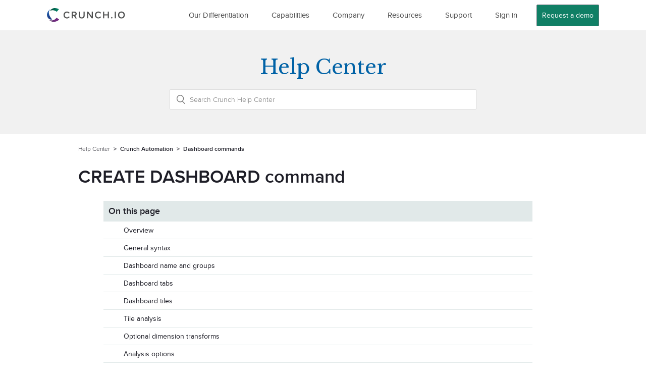

--- FILE ---
content_type: text/html; charset=utf-8
request_url: https://help.crunch.io/hc/en-us/articles/6252012023309-CREATE-DASHBOARD-command
body_size: 10704
content:
<!DOCTYPE html>
<html dir="ltr" lang="en-US">
<head>
  <meta charset="utf-8" />
  <!-- v26831 -->


  <title>CREATE DASHBOARD command &ndash; Help Center</title>

  <meta name="csrf-param" content="authenticity_token">
<meta name="csrf-token" content="">

  <meta name="description" content="See Crunch Automation basics for more information. Overview The CREATE DASHBOARD command allows you to use Crunch Automation scripts to..." /><meta property="og:image" content="https://help.crunch.io/hc/theming_assets/01HZHBD4QMKQ7F280K4GVHYGGP" />
<meta property="og:type" content="website" />
<meta property="og:site_name" content="Help Center" />
<meta property="og:title" content="CREATE DASHBOARD command" />
<meta property="og:description" content="See Crunch Automation basics for more information.
Overview
The CREATE DASHBOARD command allows you to use Crunch Automation scripts to create dashboards. CREATE is a bit of a misnomer — in fact, t..." />
<meta property="og:url" content="https://help.crunch.io/hc/en-us/articles/6252012023309-CREATE-DASHBOARD-command" />
<link rel="canonical" href="https://help.crunch.io/hc/en-us/articles/6252012023309-CREATE-DASHBOARD-command">
<link rel="alternate" hreflang="en-us" href="https://help.crunch.io/hc/en-us/articles/6252012023309-CREATE-DASHBOARD-command">
<link rel="alternate" hreflang="x-default" href="https://help.crunch.io/hc/en-us/articles/6252012023309-CREATE-DASHBOARD-command">

  <link rel="stylesheet" href="//static.zdassets.com/hc/assets/application-f34d73e002337ab267a13449ad9d7955.css" media="all" id="stylesheet" />
    <!-- Entypo pictograms by Daniel Bruce — www.entypo.com -->
    <link rel="stylesheet" href="//static.zdassets.com/hc/assets/theming_v1_support-e05586b61178dcde2a13a3d323525a18.css" media="all" />
  <link rel="stylesheet" type="text/css" href="/hc/theming_assets/2004212/114094371352/style.css?digest=40252341013901">

  <link rel="icon" type="image/x-icon" href="/hc/theming_assets/01HZHBD4WBQNS8ME4BRSHS8XJF">

    <script src="//static.zdassets.com/hc/assets/jquery-ed472032c65bb4295993684c673d706a.js"></script>
    

  <!-- Font Awseome CDN -->
<link rel="stylesheet" href="https://pro.fontawesome.com/releases/v5.10.0/css/all.css" integrity="sha384-AYmEC3Yw5cVb3ZcuHtOA93w35dYTsvhLPVnYs9eStHfGJvOvKxVfELGroGkvsg+p" crossorigin="anonymous"/>


<!-- MathJax to support LaTeX formatting for pretty math notation  -->
<script src="https://cdnjs.cloudflare.com/polyfill/v3/polyfill.min.js?features=es6"></script>
<script id="MathJax-script" async src="https://cdn.jsdelivr.net/npm/mathjax@3/es5/tex-mml-chtml.js"></script>

<meta content="width=device-width, initial-scale=1.0" name="viewport" />
<!-- for Contact Us form -->
<script src="//maxcdn.bootstrapcdn.com/bootstrap/4.0.0/js/bootstrap.min.js"></script>
<script src="//cdnjs.cloudflare.com/ajax/libs/jquery/3.2.1/jquery.min.js"></script>

<!-- import css in style.css not here -->
  <script type="text/javascript" src="/hc/theming_assets/2004212/114094371352/script.js?digest=40252341013901"></script>
</head>
<body class="">
  
  
  

  <a class="skip-navigation" tabindex="1" href="#main-content">Skip to main content</a>
<nav class="navbar sticky-top navbar-expand-lg navbar-light">
    <div class="container">
        <a class="navbar-brand" href="https://crunch.io"><img class="d-inline-block align-top"
                                                       src="/hc/theming_assets/01HZHBD4QMKQ7F280K4GVHYGGP" alt=""
                                                       width="140"></a>
        <button class="navbar-toggler" type="button" data-toggle="collapse" data-target="#navbarCollapse"
                aria-controls="navbarCollapse" aria-expanded="false" aria-label="Toggle navigation" style="">
            <span class="navbar-toggler-icon"></span>
        </button>

        <div class="collapse navbar-collapse" id="navbarCollapse">
            <ul class="navbar-nav ml-auto">
							<li class="nav-item dropdown">
                    <a class="nav-link" href="#" id="navbarDropdown" role="" data-toggle="dropdown"
                       aria-haspopup="true" aria-expanded="false">
                        Our Differentiation
                    </a>
                    <div class="dropdown-menu" aria-labelledby="navbarDropdown">
                        <a class="dropdown-item" href="https://crunch.io/for-insights-teams">For Insights Teams</a>
                        <a class="dropdown-item" href="https://crunch.io/market-researchers">For Market Research Firms</a>
                    </div>
              </li>
              <li class="nav-item dropdown">
                    <a class="nav-link" href="#" id="navbarDropdown" role="" data-toggle="dropdown"
                       aria-haspopup="true" aria-expanded="false">
                        Capabilities
                    </a>
                    <div class="dropdown-menu" aria-labelledby="navbarDropdown">
                        <a class="dropdown-item" href="https://crunch.io/powerful-survey-analytics">Powerful Survey Analytics</a>
                        <a class="dropdown-item" href="https://crunch.io/visualization">Visualization and Delivery</a>
                        <a class="dropdown-item" href="https://crunch.io/dashboards">Dashboards</a>
                        <a class="dropdown-item" href="https://crunch.io/documents">Documents</a>
                        <a class="dropdown-item" href="https://crunch.io/crunchbox">CrunchBox</a>
                        <a class="dropdown-item" href="https://crunch.io/tracker-analytics">Tracker Analytics</a>
                        <a class="dropdown-item" href="https://crunch.io/diy">DIY</a>
                        <a class="dropdown-item" href="https://crunch.io/automation">Crunch Automation</a>
                    </div>
                </li>
                <li class="nav-item dropdown">
                    <a class="nav-link" href="#" id="navbarDropdown" role="" data-toggle="dropdown"
                       aria-haspopup="true" aria-expanded="false">
                        Company
                    </a>
                    <div class="dropdown-menu" aria-labelledby="navbarDropdown">
                        <a class="dropdown-item" href="https://crunch.io/about">About</a>
                        <a class="dropdown-item" href="https://crunch.io/team">Team</a>
                        <a class="dropdown-item" href="https://crunch.io/jobs">Careers</a>
                        <a class="dropdown-item" href="https://crunch.io/contact">Contact Us</a>
                    </div>
                </li>
								<li class="nav-item dropdown">
                    <a class="nav-link" href="#" id="navbarDropdown" role="" data-toggle="dropdown"
                       aria-haspopup="true" aria-expanded="false">
                        Resources
                    </a>
                    <div class="dropdown-menu" aria-labelledby="navbarDropdown">
                        <a class="dropdown-item" href="https://crunch.io/resources">Webinars & White Papers</a>
                        <a class="dropdown-item" href="https://crunch.io/case-studies">Case Studies</a>
                    </div>
                </li>
              <li class="nav-item dropdown">
                    <a class="nav-link" href="#" id="navbarDropdown" role="" data-toggle="dropdown"
                       aria-haspopup="true" aria-expanded="false">
                        Support
                    </a>
                    <div class="dropdown-menu" aria-labelledby="navbarDropdown">
                        <a class="dropdown-item" href="https://help.crunch.io/hc/en-us">Help Center</a>
                        <a class="dropdown-item" href="https://crunch.io/api/reference/" target="_blank">API Reference</a>
                        <a class="dropdown-item" href="https://crunch.io/dev/features/" target="_blank">Feature Announcements</a>
                        <a class="dropdown-item" href="https://crunch.io/release-notes/" target="_blank">Release Notes</a>
                        <a class="dropdown-item" href="https://help.crunch.io/hc/en-us/categories/360002688152-Developer-Guides">Developer Guides</a>
                    </div>
                </li>
                <li class="nav-item">
                    <a class="nav-link" href="https://app.crunch.io/" target="_blank">Sign in</a>
                </li>
                <li class="nav-item">
                    <a class="btn btn-secondary" href="https://crunch.io/request-demo">Request a demo</a>
                </li>
            </ul>
        </div>
    </div>
</nav>

  <main role="main">
    <section id="main-content" class="section hero cr-hero cr-category-hero">
    <div class="hero-inner cr-hero-inner">
      <a href="https://help.crunch.io/hc/en-us/"><h1 class="cr-category-name">Help Center</h1></a>
        <form role="search" class="search" data-search="" data-instant="true" autocomplete="off" action="/hc/en-us/search" accept-charset="UTF-8" method="get"><input type="hidden" name="utf8" value="&#x2713;" autocomplete="off" /><input type="search" name="query" id="query" placeholder="Search Crunch Help Center" autocomplete="off" aria-label="Search Crunch Help Center" /></form>
    </div>
</section>
<!-- <div class="cr-bg-blue cr-mb-10p">
    <div class="container">
        <nav class="navbar navbar-expand-lg cr-p-0 cr-bg-i">
            <div class="collapse navbar-collapse" id="navbarCollapse">
                <ul class="navbar-nav cr-navbar" id="categoryMenu">
                </ul>
            </div>
        </nav>
    </div>
</div>
 -->
<!-- <script>
    addCategoryMenu(document.getElementById("categoryMenu"));
</script>
 -->
<div class="container">
  <nav class="sub-nav mb-0">
    <ol class="breadcrumbs">
  
    <li title="Help Center">
      
        <a href="/hc/en-us">Help Center</a>
      
    </li>
  
    <li title="Crunch Automation">
      
        <a href="/hc/en-us/categories/360004356012-Crunch-Automation">Crunch Automation</a>
      
    </li>
  
    <li title="Dashboard commands">
      
        <a href="/hc/en-us/sections/10519530812557-Dashboard-commands">Dashboard commands</a>
      
    </li>
  
</ol>

    
    	
    
  </nav>


  <div class="article-container" id="article-container">
    <article id="main-content" class="article cr-full-width">

<!-- 
      <header class="article-header cr-mb-20p">
        <h1 title="CREATE DASHBOARD command" class="article-title cr-blue cr-font-40">
          CREATE DASHBOARD command
          
        </h1>

        <div class="article-author">
          
          <div class="article-meta">
            

            <ul class="meta-group">
              
                <li class="meta-data"><time datetime="2022-06-25T03:17:57Z" title="2022-06-25T03:17:57Z" data-datetime="relative">June 25, 2022 03:17</time></li>
                <li class="meta-data">Updated</li>
              
            </ul>
          </div>
        </div>

        
          <a class="article-subscribe" title="Opens a sign-in dialog" rel="nofollow" role="button" data-auth-action="signin" aria-selected="false" href="/hc/en-us/articles/6252012023309-CREATE-DASHBOARD-command/subscription.html">Follow</a>
        
      </header>
 -->
      <section class="article-info">
        <div class="article-content cr-article-content">
			    <div title="CREATE DASHBOARD command" class="article-title">CREATE DASHBOARD command</div>
          <div class="article-body"><div id="toc"></div>
<p>See <a href="https://help.crunch.io/hc/en-us/articles/360041769292-Crunch-Automation-basics">Crunch Automation basics</a> for more information.</p>
<h2>Overview</h2>
<p>The CREATE DASHBOARD command allows you to use <a href="https://help.crunch.io/hc/en-us/articles/360041769292" target="_blank" rel="noopener">Crunch Automation scripts</a> to create dashboards. CREATE is a bit of a misnomer — in fact, the syntax here <em>defines</em> a dashboard. You don’t create something and then manipulate it; instead, you make changes to the definition and redefine it.</p>
<p>A Crunch dashboard presents tables and graphs of live data along with commentary in a series of ‘tiles’ arranged into sections called ‘tabs’. Crunch Automation represents the complete declarative definition of the dashboard and all of its contents in text. The simplest dashboard contains a title, a single tab, and one or more tiles. A dashboard without any live data or analyses could describe and introduce a dataset or a folder (in fact, the same structure without any analysis tiles represents the <a href="https://help.crunch.io/hc/en-us/articles/4424703021325-Folder-Homepages" target="_blank" rel="noopener">folder homepage</a>).</p>
<h2>General syntax</h2>
<nav>
<div class="nav nav-tabs"><a class="nav-item nav-link active" href="#t1a" data-toggle="tab" aria-selected="true">Crunch Automation script</a></div>
</nav>
<div class="tab-content">
<div id="t1a" class="tab-pane show active">
<pre class="m-0"><code class="language-javascript">CREATE DASHBOARD &lt;dashboard name&gt;
	&lt;dashboard tab&gt;+
	&lt;dashboard groups&gt;
</code></pre>
</div>
</div>
<h2>Dashboard name and groups</h2>
<p>Each dashboard has a title which cannot be empty and must be unique within that dataset. This is the only property of the dashboard itself:</p>
<ul>
<li>
<strong>dashboard name</strong> — Quoted string, which is the name of the dashboard to generate.</li>
<li>
<strong>dashboard groups</strong> — GROUPS MULTI? VARIABLES &lt;comma separated aliases&gt;.</li>
<ul>
<li>Allows you to configure the left sidebar filters. The optional MULTI keyword means that for each group you can pick multiple choices instead of just one.</li>
<li>The aliases indicated are limited to be categorical or multiple responses.</li>
</ul>
</ul>
<p>Dashboard scripts must begin with a CREATE DASHBOARD command. This tells Crunch that this script will define a dashboard and that no other Crunch Automation content will be present in this script. Each dashboard must have a name and must be unique among other dashboards in this dataset. This name will appear in the header of the dashboard and in the list of dashboards to which users can navigate. The name can be changed at a later stage via the web-app</p>
<h2>Dashboard tabs</h2>
<p>Dashboards must contain at least one tab to act as a container for the content. Dashboards with just one tab will not show any tabbed structure and will appear to the user to have no tabs. Dashboards with two or more tabs will display tabbed navigation. Tabs are useful for organizing dashboard content by theme (e.g., by region, sector, or topic) and help users to find useful content, especially for larger dashboards.</p>
<p>Each tab must have a non-empty name, even if only one tab is defined. The order in which tabs are defined in the script determines the order they appear in the dashboards interface. Dashboards will always open starting with the first script unless otherwise specified in the URL. Tabs can be empty, though this will just present a blank container to the user. Tiles cannot be placed outside of a tab. The only element of a dashboard that does not sit within a tab is the GROUPS panel (see below).</p>
<p>You must indicate:</p>
<ul>
<li>at least one tab in the dashboard you create, and</li>
<li>each tab must contain at least one tile.</li>
</ul>
<nav>
<div class="nav nav-tabs"><a class="nav-item nav-link active" href="#t2a" data-toggle="tab" aria-selected="true">Crunch Automation script</a></div>
</nav>
<div class="tab-content">
<div id="t2a" class="tab-pane show active">
<pre class="m-0"><code class="language-javascript">TAB &lt;tab name&gt; &lt;dashboard tile(s)&gt;
</code></pre>
</div>
</div>
<ul>
<li>
<strong>tab name</strong> — Quoted string with the tab name, which cannot be empty.</li>
</ul>
<h2>Dashboard tiles</h2>
<p>Tiles are rectangular containers arranged in a grid of relative-sized squares (the absolute sizing of the dashboard, and therefore of each tile, depends on the size and resolution of the viewer’s display). The grid is 12-wide and as tall as needed to display the content.</p>
<p>Each tile has a title (which may be empty but not null) and must indicate its size and the type of its contents — markdown, video, iframe, or analysis. Tiles cannot be empty, though a markdown tile with no content will appear as empty. The bulk of this document will describe the analyses and the ways different customizations and display options are described in the script.</p>
<p>Currently, the dashboard description must be alone in a given script and cannot be combined with other Crunch Automation commands. Crunch Automation commands are presented in capitals for legibility but are not, in fact, case sensitive. Similarly, line breaks and indentation are added for legibility in this documentation but are ignored by the system</p>
<nav>
<div class="nav nav-tabs"><a class="nav-item nav-link active" href="#t3a" data-toggle="tab" aria-selected="true">Crunch Automation script</a></div>
</nav>
<div class="tab-content">
<div id="t3a" class="tab-pane show active">
<pre class="m-0"><code class="language-javascript">TILE &lt;tile name&gt; 
		&lt;tile dimensions&gt;
		(SUBTITLE &lt;tile subtitle&gt;)?
		(FOOTNOTE TEXT &lt;tile footnote&gt;)?
		&lt;Tile body&gt;
</code></pre>
</div>
</div>
<p><strong>Tile body</strong> — Can include the following 4 types:</p>
<ul>
<li>
<strong>MARKDOWN &lt;markdown body&gt;</strong> – Must be a triple backtick (<span class="body-text-code">```</span>) quoted multiline string.</li>
<li>
<strong>VIDEO &lt;url&gt;</strong> – Quoted URL string, which validates that it’s a URL (not that it works).</li>
<li>
<strong>IFRAME &lt;url&gt;</strong> – Quoted URL string, which validates that it’s a URL (not that it works).</li>
<li>
<strong>Analysis (display)</strong> – Must indicate the type of analysis to make.</li>
<li><strong>Groups</strong></li>
</ul>
<h2>Tile analysis</h2>
<p>In general, analyses are aggregations over rows of the underlying data, optionally weighted and filtered. The most common aggregation is weighted counts described as either a frequency (for one variable) or a crosstab for two or three variables. The counts can be displayed as they are or as percentages, in a table or a graph. Crunch array variables present their “subvariables” together to facilitate comparisons.</p>
<nav>
<div class="nav nav-tabs"><a class="nav-item nav-link active" href="#t4a" data-toggle="tab" aria-selected="true">Crunch Automation script</a></div>
</nav>
<div class="tab-content">
<div id="t4a" class="tab-pane show active">
<pre class="m-0"><code class="language-javascript">&lt;Analysis type&gt;
		FOR &lt;variable alias&gt; &lt;optional dimension transforms&gt;
		BY &lt;variable alias&gt; &lt;optional dimension transforms&gt;
		(TABBED BY &lt;tabbed dimension&gt;)?
		&lt;analysis options&gt;
		&lt;analysis display&gt;
</code></pre>
</div>
</div>
<p>Dashboard analyses (aggregations) are described largely in terms of the number of variables or dimensions involved, up to three:</p>
<ul>
<li><strong>FREQUENCY</strong></li>
<li><strong>CROSSTAB</strong></li>
<li><strong>TABBED CROSSTAB</strong></li>
</ul>
<p>To work with arrays, both categorical or numeric, the array keyword is added to indicate that the aggregation is to be done for each subvariable, and allows you to position the categories or values of the results by referring to subvariables or categories:</p>
<ul>
<li>
<strong>FREQUENCY ARRAY</strong> — the one-way frequency of each subvariable. These are commonly shown as tables or a series of stacked bars because each one sums to 100%.</li>
<li><strong>CROSSTAB ARRAY</strong></li>
<li><strong>TABBED FREQUENCY ARRAY</strong></li>
<li>
<strong>DICHOTOMIZED ARRAY</strong> — this allows you to select categories of an array to collapse its categories dimension, showing each subvariable as a dichotomous selection (as if it were multiple response). This is useful for presenting comparisons between subvariables, selecting similar categories such as “Somewhat agree” and “Strongly agree” to present a summary view of agreement with a series of statements.</li>
<li><strong>FUSED SCORECARD</strong></li>
</ul>
<p>Exceptions for each analysis type:</p>
<ul>
<li>
<strong>FUSED SCORECARD</strong> — The FOR dimension accepts a list of aliases instead of just one.</li>
<li>
<strong>FREQUENCY ARRAY</strong> — The dimension does not refer to a variable alias, but a subdimension (SUBVARIABLES or CATEGORIES):</li>
<ul>
<li><span class="body-text-code">FREQUENCY ARRAY my_array SUBVARIABLES BY CATEGORIES</span></li>
</ul>
</ul>
<h2>Optional dimension transforms</h2>
<p>You can also use the following dimension transform values:</p>
<ul>
<li><strong>SELECT &lt;categories list&gt;</strong></li>
<li>
<strong>TITLED &lt;string title&gt;</strong> — Allows you to name the dimension referenced.</li>
<li>
<strong>ROLLUP &lt;mask&gt;</strong> — To be used only with date variables and indicates the rollup resolution to transform continuous date variables into discrete categories.</li>
<li>
<strong>INSERTIONS</strong> — Can be used multiple times to add multiple insertions such as nets or differences to this dimension.</li>
<li>
<strong>HIDE &lt;elements list&gt;</strong> — Indicates a list of elements for this dimension. You can indicate which ones not to include in the final rendering of the tile.</li>
<li>
<strong>HIDE EMPTY</strong> — By default, all elements in the dimension are shown. Using this transform, all that have a 0 value are not included.</li>
<li>
<strong>SHOW ONLY &lt;elements list&gt;</strong> — Similar to HIDE, this permits you to indicate which are the only elements to be included.</li>
<li>
<strong>LABELS</strong> — Allows you to override the display name for each element in the dimension instead of its default category/subvariable name.</li>
<li>
<strong>COLORS</strong> — With a syntax similar to LABELS, this allows you to indicate in hex the color to use to render each of the elements in the final render.</li>
<li>
<strong>SORTING</strong> — Allows a number of options to sort, including:</li>
<ul>
<li><strong>SORT BY LABEL</strong></li>
<li><strong>SORT ELEMENTS</strong></li>
<li><strong>SORT BY MEASURE</strong></li>
<li><strong>SORT BY MARGIN</strong></li>
<li><strong>SORT BY SUBTOTAL</strong></li>
<li>
<strong>ASCENDING/DESCENDING</strong> — Additionally, all SORT options can indicate ASCENDING/DESCENDING order and indicate which elements to fix at the beginning or end of the dimension using <strong>FIXED TOP</strong> and <strong>FIXED BOTTOM</strong>.</li>
</ul>
</ul>
<h2>Analysis options</h2>
<ul>
<li>
<strong>FILTERED BY</strong> — Allows you to indicate a <strong>FILTER_NAME(string)</strong> or <strong>FILTER_VALUE(variable, values)</strong> to indicate a filter to use.</li>
<li>
<strong>WEIGHTED BY &lt;alias&gt;</strong> — Requires a numeric variable alias to assign the filter to use.</li>
<li><strong>INCLUDE EMPTY</strong></li>
</ul>
<h2>Analysis display</h2>
<nav>
<div class="nav nav-tabs"><a class="nav-item nav-link active" href="#t5a" data-toggle="tab" aria-selected="true">Crunch Automation script</a></div>
</nav>
<div class="tab-content">
<div id="t5a" class="tab-pane show active">
<pre class="m-0"><code class="language-javascript">DISPLAY [AS BUNDLE|TABLE]
</code></pre>
</div>
</div>
<p>For example:</p>
<ul>
<li><span class="body-text-code">DISPLAY AS &lt;chart type&gt; VALUES &lt;measure&gt; &lt;display bundle options&gt;</span></li>
<li><span class="body-text-code">DISPLAY TABLE CELLS &lt;measure&gt; &lt;display table options&gt;</span></li>
</ul>
<h2>See also</h2>
<p>See the following articles to learn more about creating and working wiith dashboards in the Crunch web app:</p>
<ul>
<li><a href="/hc/en-us/articles/360040463191" target="_blank" rel="noopener">How to add a rich-text tile to a dashboard</a></li>
<li><a href="/hc/en-us/articles/360040053432" target="_blank" rel="noopener">How to apply filters to a dataset dashboard</a></li>
<li><a href="/hc/en-us/articles/360040053292" target="_blank" rel="noopener">How to configure a dataset dashboard</a></li>
<li><a href="/hc/en-us/articles/360040045812" target="_blank" rel="noopener">How to add tabs to a dashboard</a></li>
<li><a href="https://help.crunch.io/hc/en-us/articles/360040045512" target="_blank" rel="noopener">How to add a KPI tile to a dashboard</a></li>
<li><a href="/hc/en-us/articles/360041481052" target="_blank" rel="noopener">Customizing your tables for export or dashboards</a></li>
</ul>
<p>
<script>// <![CDATA[
createTableOfContents('#toc');
// ]]></script>
</p></div>

          <div class="article-attachments">
            <ul class="attachments">
              
            </ul>
          </div>
        </div>
      </section>

      <footer>
        <div class="article-footer">
          
          
        </div>
        
          <div class="article-votes cr-article-votes">
            <span class="article-votes-question">Was this article helpful?</span>
            <div class="article-votes-controls" role='radiogroup'>
              <a class="button article-vote article-vote-up" data-auth-action="signin" aria-selected="false" role="radio" rel="nofollow" title="Yes" href="https://crunch.zendesk.com/access?brand_id=114094371352&amp;return_to=https%3A%2F%2Fhelp.crunch.io%2Fhc%2Fen-us%2Farticles%2F6252012023309-CREATE-DASHBOARD-command"></a>
              <a class="button article-vote article-vote-down" data-auth-action="signin" aria-selected="false" role="radio" rel="nofollow" title="No" href="https://crunch.zendesk.com/access?brand_id=114094371352&amp;return_to=https%3A%2F%2Fhelp.crunch.io%2Fhc%2Fen-us%2Farticles%2F6252012023309-CREATE-DASHBOARD-command"></a>
            </div>
            <small class="article-votes-count">
              <span class="article-vote-label">0 out of 0 found this helpful</span>
            </small>
          </div>
        

        <div class="article-return-to-top">
          <a href="#article-container">Return to top<span class="icon-arrow-up"></span></a>
        </div>
      </footer>

      <div class="article-relatives">
        
          <div data-recent-articles></div>
        
        
          
  <section class="related-articles">
    
      <h3 class="related-articles-title">Related articles</h3>
    
    <ul>
      
        <li>
          <a href="/hc/en-us/related/click?data=[base64]" rel="nofollow">Customizing dashboards and dashboard tiles</a>
        </li>
      
        <li>
          <a href="/hc/en-us/related/click?data=[base64]%3D%3D--5616e5ea8c6b2d85eb1bc35d45f78c58e93afbcd" rel="nofollow">Data-driven customization: transforming analysis variables</a>
        </li>
      
        <li>
          <a href="/hc/en-us/related/click?data=[base64]%3D--aa552b0992157b91a48508b512e4f16d9bc422ee" rel="nofollow">How to add a KPI tile to a dashboard</a>
        </li>
      
        <li>
          <a href="/hc/en-us/related/click?data=[base64]%3D%3D--8fd53885dc0517a9cab4c604efbfec517c28059e" rel="nofollow">Applying commands to multiple variables</a>
        </li>
      
        <li>
          <a href="/hc/en-us/related/click?data=[base64]%3D%3D--0baeba105562eb0d6919d073496488d14c41c804" rel="nofollow">MATERIALIZE command</a>
        </li>
      
    </ul>
  </section>


        
        <section class="related-articles">
        	 	<div class="article-more-questions">
         		 Have more questions? <a href="/hc/en-us/requests/new">Submit a request</a>
        		</div>
        </section>
      </div>
      
    </article>

  </div>
</div>

  </main>

  <!-- <footer class="footer">
  <div class="footer-inner">
    <a title="Home" href="/hc/en-us">Help Center</a>

    <div class="footer-language-selector">
      
    </div>
  </div>
</footer>
 -->

<footer class="footer d-flex justify-content-center bg-black">
    <ul class="list-inline">
        <li class="list-inline-item"><a class="nav-link" href="https://crunch.io/about">About</a></li>
        <li class="list-inline-item"><a class="nav-link" href="http://help.crunch.io/">Support</a></li>
        <li class="list-inline-item"><a class="nav-link" href="http://status.crunch.io/" target="_blank">Status</a></li>
        <li class="list-inline-item"><a class="nav-link" href="https://crunch.io/about/terms-of-service/">Terms of Service</a></li>
        <li class="list-inline-item"><a class="nav-link" href="https://crunch.io/about/privacy">Privacy</a></li>
        <li class="list-inline-item"><a class="nav-link" href="https://crunch.io/about/service-level-agreement/">Service Level Agreement</a></li>
        <li class="list-inline-item"><a class="nav-link" href="#" data-toggle="modal" data-target="#Modal"
                                        id="openForm">Contact us</a></li>
    </ul>
</footer>


<div class="modal fade" id="Modal" tabindex="-1" role="dialog" aria-labelledby="ModalLabel" style="display: none;"
     aria-hidden="true">
    <div class="modal-dialog" role="document">
        <div class="modal-content">
            <div class="modal-body">
            </div>
        </div>
    </div>
</div>

<!-- For Contact Us form -->
<script src="https://js.hsforms.net/forms/shell.js"></script>
<script>
    hbspt.forms.create({
        portalId: "3869056",
        formId: "41a8089c-034d-436d-a61d-9caa1b992ee1",
        target: '#Modal .modal-body'
    });
</script>

<!-- Hotjar Tracking Code for https://help.crunch.io -->
<script>
    (function(h,o,t,j,a,r){
        h.hj=h.hj||function(){(h.hj.q=h.hj.q||[]).push(arguments)};
        h._hjSettings={hjid:2888370,hjsv:6};
        a=o.getElementsByTagName('head')[0];
        r=o.createElement('script');r.async=1;
        r.src=t+h._hjSettings.hjid+j+h._hjSettings.hjsv;
        a.appendChild(r);
    })(window,document,'https://static.hotjar.com/c/hotjar-','.js?sv=');
</script>

<!-- for code syntax highlighting  -->
<script src="https://cdnjs.cloudflare.com/ajax/libs/prism/1.20.0/prism.min.js"></script>
<script src="https://cdnjs.cloudflare.com/ajax/libs/prism/1.20.0/plugins/autoloader/prism-autoloader.min.js"></script>

<!-- Show link to api reference on developer guides sections  -->
<script>
(function () {
  if (document.getElementsByClassName('breadcrumbs').length > 0 && document.getElementsByClassName('breadcrumbs')[0].innerText.indexOf("Developer Guides") > -1) {
    // removing apiLink for now. Docs are not ready and text size of this link does not match breadcrumb size
  	//document.getElementById("apiLink").innerText = "Crunch API Reference"
  }
})();
</script>
<script async src="https://clickstream.crunch.io/gtag/js?id=UA-50332119-5"></script>
<script>
  window.dataLayer = window.dataLayer || [];
  function gtag(){dataLayer.push(arguments);}
  gtag('js', new Date());

  gtag('config', 'UA-50332119-5');
</script>


  <!-- / -->

  
  <script src="//static.zdassets.com/hc/assets/en-us.f90506476acd6ed8bfc8.js"></script>
  

  <script type="text/javascript">
  /*

    Greetings sourcecode lurker!

    This is for internal Zendesk and legacy usage,
    we don't support or guarantee any of these values
    so please don't build stuff on top of them.

  */

  HelpCenter = {};
  HelpCenter.account = {"subdomain":"crunch","environment":"production","name":"Crunch.io"};
  HelpCenter.user = {"identifier":"da39a3ee5e6b4b0d3255bfef95601890afd80709","email":null,"name":"","role":"anonymous","avatar_url":"https://assets.zendesk.com/hc/assets/default_avatar.png","is_admin":false,"organizations":[],"groups":[]};
  HelpCenter.internal = {"asset_url":"//static.zdassets.com/hc/assets/","web_widget_asset_composer_url":"https://static.zdassets.com/ekr/snippet.js","current_session":{"locale":"en-us","csrf_token":null,"shared_csrf_token":null},"usage_tracking":{"event":"article_viewed","data":"[base64]--82e9b13ec25885a0b64309a5b35b497e0697b638","url":"https://help.crunch.io/hc/activity"},"current_record_id":"6252012023309","current_record_url":"/hc/en-us/articles/6252012023309-CREATE-DASHBOARD-command","current_record_title":"CREATE DASHBOARD command","current_text_direction":"ltr","current_brand_id":114094371352,"current_brand_name":"Crunch.io","current_brand_url":"https://crunch.zendesk.com","current_brand_active":true,"current_path":"/hc/en-us/articles/6252012023309-CREATE-DASHBOARD-command","show_autocomplete_breadcrumbs":true,"user_info_changing_enabled":false,"has_user_profiles_enabled":false,"has_end_user_attachments":true,"user_aliases_enabled":false,"has_anonymous_kb_voting":false,"has_multi_language_help_center":true,"show_at_mentions":false,"embeddables_config":{"embeddables_web_widget":false,"embeddables_help_center_auth_enabled":false,"embeddables_connect_ipms":false},"answer_bot_subdomain":"static","gather_plan_state":"not_started","has_article_verification":false,"has_gather":false,"has_ckeditor":false,"has_community_enabled":false,"has_community_badges":false,"has_community_post_content_tagging":false,"has_gather_content_tags":false,"has_guide_content_tags":true,"has_user_segments":true,"has_answer_bot_web_form_enabled":false,"has_garden_modals":false,"theming_cookie_key":"hc-da39a3ee5e6b4b0d3255bfef95601890afd80709-2-preview","is_preview":false,"has_search_settings_in_plan":true,"theming_api_version":1,"theming_settings":{"brand_color":"rgba(6, 78, 144, 1)","brand_text_color":"rgba(255, 255, 255, 1)","text_color":"#333333","link_color":"rgba(0, 0, 238, 1)","background_color":"rgba(255, 255, 255, 1)","heading_font":"Arial, 'Helvetica Neue', Helvetica, sans-serif","text_font":"Arial, 'Helvetica Neue', Helvetica, sans-serif","logo":"/hc/theming_assets/01HZHBD4QMKQ7F280K4GVHYGGP","favicon":"/hc/theming_assets/01HZHBD4WBQNS8ME4BRSHS8XJF","homepage_background_image":"/hc/theming_assets/01HZHBD50FA29B1409BH1B1A3K","community_background_image":"/hc/theming_assets/01HZHBD56RKTXRXWAC737ZKTZM","community_image":"/hc/theming_assets/01HZHBD5CGR7YW8WGP21QGTC2P","instant_search":true,"scoped_kb_search":false,"scoped_community_search":false,"show_recent_activity":true,"show_articles_in_section":true,"show_article_author":false,"show_article_comments":false,"show_follow_article":true,"show_recently_viewed_articles":true,"show_related_articles":true,"show_article_sharing":false,"show_follow_section":true,"show_follow_post":true,"show_post_sharing":true,"show_follow_topic":true},"has_pci_credit_card_custom_field":false,"help_center_restricted":false,"is_assuming_someone_else":false,"flash_messages":[],"user_photo_editing_enabled":true,"user_preferred_locale":"en-us","base_locale":"en-us","login_url":"https://crunch.zendesk.com/access?brand_id=114094371352\u0026return_to=https%3A%2F%2Fhelp.crunch.io%2Fhc%2Fen-us%2Farticles%2F6252012023309-CREATE-DASHBOARD-command","has_alternate_templates":false,"has_custom_statuses_enabled":true,"has_hc_generative_answers_setting_enabled":true,"has_generative_search_with_zgpt_enabled":false,"has_suggested_initial_questions_enabled":false,"has_guide_service_catalog":false,"has_service_catalog_search_poc":false,"has_service_catalog_itam":false,"has_csat_reverse_2_scale_in_mobile":false,"has_knowledge_navigation":false,"has_unified_navigation":false,"has_csat_bet365_branding":false,"version":"v26831","dev_mode":false};
</script>

  
  <script src="//static.zdassets.com/hc/assets/moment-3b62525bdab669b7b17d1a9d8b5d46b4.js"></script>
  <script src="//static.zdassets.com/hc/assets/hc_enduser-2a5c7d395cc5df83aeb04ab184a4dcef.js"></script>
  
  
</body>
</html>

--- FILE ---
content_type: text/css; charset=utf-8
request_url: https://help.crunch.io/hc/theming_assets/2004212/114094371352/style.css?digest=40252341013901
body_size: 4721
content:
@charset "UTF-8";

/* For crunch header and fonts */
@import url('//maxcdn.bootstrapcdn.com/bootstrap/4.0.0/css/bootstrap.min.css');
@import url('https://s.crunch.io/public/fonts/proximanova.css');
@import url('https://fonts.googleapis.com/css?family=Libre+Baskerville:400,400i');

/* this is 4,354 lines of css that we need to make basic template look right */
/* I don't know who created it or how many of these css classes don't change anything at all */
@import "/hc/theming_assets/01HZHBD4J889M39Z7GZXDQEJSE";

/* for code syntax highlighting */
@import url('https://cdnjs.cloudflare.com/ajax/libs/prism/1.20.0/themes/prism.min.css');

/* style overrides added by Jeff, David and Natalia */
body {
  color: #1D1D26;
  font-family: 'ProximaNova', sans-serif;
  line-height: 1.7;
  font-size: 15px;
  height: 100%;
  -webkit-font-smoothing: antialiased;
  -moz-osx-font-smoothing: antialiased; }

h3 {
  font-size: 23px;
  font-style: bold;
}

h4 {
  font-size: 19px;
  font-style: bold;
}

.breadcrumbs {
  	margin: 15px 0px 15px;
}

.breadcrumbs li {
    color: #1D1D26;
    font-size: 12px; /* Emma's request */
    max-width: 800px;
 	 	font-weight: 600;
}

.breadcrumbs li:first-child > a {
  color: #1D1D26;
  font-weight: 100;
}

.breadcrumbs li > a {
  color: #1D1D26;
}

/* we don't like underlined links */
a:hover, a:active, a:focus {
    text-decoration: none;
}

.article {
  max-width: 80%;
  padding-left: 0px;
  padding-right: 20px;
}

.articles {
  display: none;
}

.cr-hero {
  background-image: linear-gradient(#0064a4, #004571);
  padding: 64px 32px;
}

.cr-category-hero {
  margin-bottom: 0px;
  height: 206px;
}

h1.cr-category-name {
  font-size: 40px; 
  margin-bottom: 20px;
  font-family: 'Libre Baskerville', serif;
  font-weight: 300;
}

.cr-white {
  color: white !important;
}

.cr-blue {
  color: #005A94 !important;
}

.cr-bg-blue {
  background-color: #005A94;
}

.cr-mb-10p {
  margin-bottom: 10px;
}

.cr-mb-20p {
  margin-bottom: 20px;
}

.cr-p-0 {
  padding: 0px;
}

.cr-bg-i {
	background-color: inherit;  
}

.cr-fb-100 {
  flex-basis: 100% !important;
}

.cr-grow {
  flex-grow: 1;
}

.cr-plr-50 {
  padding-left: 50px; 
  padding-right: 50px;
  max-width: 850px;
  margin: auto;
}

.cr-section-title {
  font-size: 18px;
  color: #1D1D26 !important;
  padding: 10px 0 0 10px;
}

.cr-a-none {
    text-decoration: none !important;
}

.cr-article-list-item {
  break-inside: avoid; 
  padding: 5px; 
  border-bottom: 1px solid #E1E9E9;
}

.cr-article-list-item:hover {
	background-color: #f9f9f9;
  cursor: pointer;
}

.cr-font-60 {
  font-size: 47px;
}

.cr-font-40 {
  font-size: 33px;
}

.cr-cat-tab {
  margin-right: 30px !important; 
  margin-left: 0px !important;
}

.cr-hero-inner {
}

.cr-cat-dropdown-menu {
  margin-top: 0px;
  border-color: #005A94;
  border-style: solid;
  border-width: 0px 1px 1px 1px;
  border-radius: 0px 0px 4px 4px;
}

.cr-cat-tab:hover .cr-cat-dropdown-menu {
  display: block;
}

.cr-tab-on {
/*   color: yellow !important; */
/*   border: 1px; */
  color: white !important;
}

.cr-tab-off {
  color: white !important;
}

.cr-cat-tab:hover {
/*   background-color: white !important; */
}
.cr-cat-tab-label {
  border-color: #005A94;
  border-style: solid;
  border-width: 0px 0px 0px 1px;  
}

.cr-cat-tab:hover .nav-link {
/*   color: #005A94 !important; */
}

.cr-home-item {
  background-color: #f9f9f9;
  border: 0;
  color: #0064a4;
  border-radius: 0;
  transition: all 0.1s ease-in-out;
  min-height: 200px;
}

.cr-home-item:hover {
  background-color: #f9f9f9;
  box-shadow: 2px 2px 15px 2px rgba(0, 0, 0, 0.1);
  top: -5px;
  color: initial;
}

.cr-home-item:hover *,
.cr-home-item:focus *,
.cr-home-item:active * {
}

.cr-home-item-link:focus {
  box-shadow: none;
}

.cr-home-category {
  font-size: 20px;
  font-weight: 400;
}

.cr-home-category-description {
  color: #1d1d26;
}

.cr-navbar {
  justify-content: space-between;
  flex-grow: 1;
}

.cr-cat-section {
  border: 0;
  padding-bottom: 10px; 
  background-color: #E1E9E9;
}

.cr-cat-section p {
	padding-left: 10px;
}

.cr-mb-0 {
  margin-bottom: 0px;
}

.cr-article-content {
  margin-top: 0px;
  margin: 0 auto;
}

.article-body {
	max-width: 850px;
	margin: auto;
}

.article-body ol > li {
  list-style: decimal;
}

.article-body ol ol > li {
  list-style: lower-alpha;
}

.article-body ol ol ol > li {
  list-style: lower-roman;
}

.article-body ul > li {
  list-style: disc;
}

.article-body ul ul > li {
  list-style: circle;
}

.article-body ul ul ul > li {
  list-style: square;
}


.cr-full-width {
  max-width: 100%;
}

.cr-article-votes {
  border: 0;
  background-color: #F1F1F1;
/*   margin-left: calc(-100vw / 2 + 1000px / 2);
  margin-right: calc(-100vw / 2 + 960px / 2); */
}


/* ====================================================
   The following are Crunch's custom CSS rules
   ==================================================== */

/* Header */

.cr-hero {
  background-image: none;
  background: #F1F1F1;
}

.cr-category-name {
  font-size: 40px; 
  margin-bottom: 20px;
  color: #0062A6;
}

.hero {
  height: 206px;
}

/* Home page */

.blocks-item {
  flex-basis: 246px;
  margin: 0 15px 30px;
}

.blocks-item-link {
  justify-content: flex-start;
	padding: 15px;
}

.blocks-item-description {
  color: #1d1d26;
  text-align: left;
  flex-grow: 1;
}

.blocks-item-article-count {
  font-size:12px;
  text-align: right;
  color: #107F65;
  font-style: italic;
  font-family: 'Libre Baskerville';
}

.view-link {
  align-self: flex-end;
	color: #107F65;
  font-size: 12px;
  font-family: 'Libre Baskerville';
  font-style: italic;
}

.cr-home-category {
  color: #1d1d26;
  font-weight: 700;
  text-align: left;
  line-height: 24px;
}

.cr-home-item {
  background-color: #FFFFFF;
  border: 1px solid #cccccc;
  color: #1d1d26;
  border-radius: 1px;
  min-height: 200px;
}

/* alert boxes: important, note, tip, and warning */

.alert-important, .alert-note, .alert-tip, .alert-warning {
	position: relative;
  padding: 15px;
  border: 1px solid #DCDCDC;
  height: auto;
  min-height: 90px;
  display: table;
  margin: 15px 0 15px 0;
}

.alert-content {
  margin-left: 80px;
  line-height: 22px;
  font-size: 95%;
  padding-left: 10px;
  border-left: 1px solid #DCDCDC;
  display: table-cell;
  vertical-align: middle;
}

.alert-content ul, .alert-content ol {
  vertical-align: middle;
}

.alert-content li {
  padding: 0;
  vertical-align: middle;
}

.alert-content p {
  padding: 0;
  vertical-align: middle;
}

h1 {
  font-family: "ProximaNova", sans-serif;
  font-weight: 700;
  font-size: 30px;
}

.article-title {
  display: block;
  font-family: "ProximaNova", sans-serif;
  font-weight: 700;
  font-size: 36px;
  margin-bottom: 20px;
}

h2 {
  font-weight: 700;
  font-size: 26px;
  padding-bottom:10px;
}

h3 {
  font-size: 20px;
  font-weight: 700;
}

.alert-icon {
  display: table-cell;
  width: 3%;
  min-width: 75px;
  vertical-align: middle;
}

.promoted-star {
  color: #005A94;
  font-size: 14px;
}

/* Position icons in line with text */
img.text-icon {
 padding-bottom: 6px;
}

/* preformatted and command line text boxes */

.server {
  color:#7DFDFE;
}

.command {
  color:white;
}

.cmdoutput {
  color:#B6B6B4;
}

/* Image border and border removal. Forced a border into un-converted guru images */

.cards img {
 box-shadow: 0 0 5px 2px rgba(0, 0, 0, 0.1);
 margin-top: 20px;
 margin-bottom: 15px;
  
}

.no-img-border {
  box-shadow: none;
}

.img-border {
 box-shadow: 0 0 5px 2px rgba(0, 0, 0, 0.1);
 margin-top: 20px;
 margin-bottom: 15px;
}

.markdown img, .img-border {
 padding: 0px;
}

/* makes web links look like buttons */

.panel-link {
  background-color: #005A93;
  color: #FFFFFF;
  padding: 0px 7px;
  margin: 1px;
  border-radius: 15px;
  display: inline-block;
}

.panel-link a, .panel-link a:active, .panel-link a:focus {
  color: #FFFFFF;
}

.panel-link a:hover {
  color: #FFFFFF !important;
}

/* monospace to make text look like commands */

.code {
  font-family: monospace, sans-serif;
  font-weight: 400;
  font-size: 0.9em;
  color: #cb4154;
  background-color: #f9f9f9;
  border-radius: 2px;
  padding: 1px 4px;
}

.code-no-border {
  font-family: monospace, sans-serif;
  font-weight: 400;
  color: #cb4154;
  border-radius: 2px;
  padding: 1px 4px;
}

.body-text-code {
  font-family: monospace, sans-serif;
  font-weight: 400;
  font-size: 0.9em;
  color: #cb4154;
  background-color: #f9f9f9;
  border-radius: 2px;
  padding: 1px 4px;
}

dd {
  margin-left: 25px;
}

.recent-activity-header {
  font-family: 'Libre Baskerville', serif;
  font-style: italic;
  line-height: 1.3em;
}

.community, .activity {
  display: none; 
}

.search-results-subheading {
  font-weight: 100; 
}

/* for code syntax highlighting */
.article-body code {
  margin: 0px;
  border: 0px;
  padding: 0px;
  font-size: 12px !important;
}

/* for table of contents */
.table-of-contents {
	margin-bottom: 40px;
}

.table-of-contents h3 {
  font-size: 18px; 
  color: #1D1D26 !important;
  background-color: #E1E9E9;
  padding: 10px;
  margin: 0;
  font-weight: 700;
}

#toc ul {
  list-style-type: none;
  padding: 0px;
  margin: 0px;
}

#toc li {
  padding: 5px;
  border-bottom: 1px solid #E1E9E9;
  list-style: none;
}

#toc li a {
  color: #1D1D26 !important;
  font-size: 14px;
}

#toc li:hover {
  background-color: #f9f9f9;
}

#toc li.indent {
  padding-left: 20px;
}

#toc li.indent2 {
  padding-left: 40px;
}

#toc li.indent3 {
  padding-left: 60px;
}

#toc li.indent4 {
  padding-left: 80px;
}

@keyframes highlight {
  from { background: yellow; }
  to { background: white; }
}

/* Tables */
table {
  border: 0;
  border: 1px solid #ffffff;
  border-bottom: 1px solid #e1e9e9;
}

th {
  background-color: #e1e9e9;
  border: 1px solid #ffffff;
  padding: 8px 0;
  border-left: 0;
  line-height: 1.2;
}

td, th {
	border: none;
}

table td {
  text-align: left;
  padding: 5px 15px;
  vertical-align: top;
}

table ul {
  
}

table td:first-child {
  text-align: left;
}

td {
  padding-left: 15px;
}

tr {
  border: 1px solid #ffffff;
  border-bottom: 1px solid #e1e9e9;
}

table[border="none"] {
  border: 0;
}

table[border="none"] tr{
  border: 0;
}

table[border="none"] td{
  padding: 0px 15px;
}


.article-body ul, .article-body ol {
  margin: 12px 0 12px 20px;
}

.article-body table ul, .article-body table ol {
  margin: 0;
}

.cr-title-section {
  background-color: #f0f4f5 !important;
  text-align: left;
  padding: 8px 0px 8px 15px;
}

/* remove formatting from code comments */
.token.comment {
  border-bottom: 0px;
  padding: 0px;
}

.tab-content {
  margin-bottom: 20px;
}

.recent-articles, .related-articles {
  margin-top: 10px;
}

/* remove margin from list items in related articles */
.recent-articles li, .related-articles li {
  margin-bottom: 0;
}

/* article page design tweaks */
.article-body a {
	color: #107F65; 
}

.article-body a:hover {
	color: #0C6752;
}

.article-body ul > ul, .article-body ol > ol, .article-body ol > ul, .article-body ul > ol, .article-body li > ul, .article-body li > ol {
  margin: 5px 1px 5px 1px;
}

.article-body ol > ol {
    list-style: lower-latin
}

.article-relatives {
  border-top: 0;
}

.article-relatives a {
  color: #107F65;
}

.article-relatives a:hover {
  color: #0C6752;
}

.article-relatives > * {
	flex: 1;
	min-width: 25%;
}

.article-more-questions {
	margin: 0;
  max-width: 180px;
  text-align: left;
  font-weight: 600;
  font-size: 18px;
  line-height: 26px;
}

.article-more-questions a {
  font-weight: 500;
  font-size: 15px;
}

.article-votes-question {
  font-size: 18px;
  color: #0062A6;
  font-weight: 600;
}

.article-vote-up .article-vote::after {
	content: "\2713";
}

.article-vote-up::before {
	content: "\2713";
  margin: auto;
  font-size: 18px;
}

.article-vote-down::before {
	content: "\2715";
  margin: auto;
  font-size: 18px;
}

.article-vote::after {
  content: none;
}

.article-vote {
  color: #fff;
  background: #0062A6;
  min-width: 30px;
  min-height: 36px;
  border-radius: 50%;
  padding: 2px 10px;
}

.article-vote:hover {
  color: #fff;
  background: #024C80;
}

.article-vote:focus, .article-vote:active {
  background: #024C80;
}

.article-return-to-top {
  border-top: none;
}

/* more padding on tables */
table {
  margin-bottom: 16px;
}

/* developer guides page edits */
.section-tree-title a {
  color: #1D1D26 !important;
}

.article-list-item a {
  color: #1D1D26 !important;
  font-size: 14px;
}

.section-tree .see-all-articles {
  font-family: 'Libre Baskerville', serif;
  font-style: italic;
  float: right;
  color: #107F65;
  font-size: 12px;
}

.section-tree .see-all-articles:hover {
  color: #0C6752;
}

/* Search results page */

.cr-result-list-item {
  border-bottom: 1px solid #E1E9E9;
}

.cr-result-list-item:hover {
  background-color: #F9F9F9;
  cursor: pointer;
}

.search-results-list > li {
  padding: 15px; 
}

.cr-search-results-subheading {
  font-family: 'ProximaNova', sans-serif;
  font-weight: 600;
  text-transform: lowercase;
}

.cr-search-results-subheading::first-letter {
  text-transform: uppercase;
}

.cr-search-result-title {
  font-family: 'Libre Baskerville', serif;
}

.search input[type="search"] {
  border-radius: 3px;
}

@media (min-width: 768px) {
  .sub-nav input[type="search"] {
  	border-radius: 3px;
	}
}

.sidenav-item {
  border-radius: 0;
  margin-bottom: 0;
}

.multibrand-filter-list li {
  border-bottom: 1px solid #E1E9E9;
}

.sidenav-title {
  font-size: 18px;
}

.search-results-sidebar .sidenav-item:hover, .search-results-sidebar .sidenav-item[aria-selected="true"] {
  background-color: #E1E9E9;
}

.search-results-sidebar .sidenav-subitem,
.search-results-sidebar .multibrand-filter-list .doc-count {
  font-weight: 500;
  font-size: 14px;
  color: #1D1D26;
}

.search-results-sidebar .see-all-filters {
  font-family: 'Libre Baskerville', serif;
  font-size: 12px;
  font-style: italic;
  color: #107F65;
  text-transform: lowercase;
}

.search-results-sidebar .see-all-filters::after {
  content: none;
}

.search-results-sidebar .see-all-filters::before {
  content: '\002B';
  font-weight: bold;
  margin-right: 5px;
}

.search-results-column .search {
  margin-bottom: 40px;
}

.search-results .breadcrumbs {
  margin-top: -8px;
  margin-bottom: 63px;
}

.search-results-sidebar {
  border-top: none;
}

/* breadcrumbs fix */

ol.breadcrumbs li:first-child::before {
  display:none;
}

ol.breadcrumbs li::before {
  content:"";
  float: none;
}

ol.breadcrumbs li + li::before {
  content:">";
}

/* Navbar from Crunch website */

.navbar {
  background-color: #ffffff; }
  .navbar .container {
    max-width: 1450px; }
  .navbar .navbar-brand img {
    padding-top: 3px;
    width: 160px; }
  .navbar .navbar-nav .nav-item {
    font-size: 15px;
    margin-left: 30px; }
    .navbar .navbar-nav .nav-item .btn-primary {
      padding: 8px 45px; }
    .navbar .navbar-nav .nav-item a {
      color: #444444;
}
    .navbar .navbar-nav .nav-item .btn-primary,
    .navbar .navbar-nav .nav-item .btn-secondary {
      color: #ffffff; }
  .navbar .navbar-nav .nav-link:focus {
    outline: none; }
  .navbar .navbar-toggler {
    border: 0; }
  .navbar .dropdown .dropdown-menu .dropdown-item {
    font-weight: 100; }
    .navbar .dropdown .dropdown-menu .dropdown-item:hover, .navbar .dropdown .dropdown-menu .dropdown-item:focus, .navbar .dropdown .dropdown-menu .dropdown-item.active, .navbar .dropdown .dropdown-menu .dropdown-item:active {
      background-color: #f9f9f9; }

@media (min-width: 1160px) {
  .container {
    padding: 0 15px;
  }
}

.btn {
  padding: 10px 50px;
  border-radius: 2px; }

.btn-link {
  color: #444444; }
  .btn-link:hover, .btn-link:active, .btn-link:focus {
    color: #0064a4;
    text-decoration: none; }

.btn-primary {
  background-color: #0064a4;
  border-color: #0064a4;
  -webkit-box-shadow: 2px 2px 15px 1px rgba(0, 100, 164, 0.4);
  box-shadow: 2px 2px 15px 1px rgba(0, 100, 164, 0.4); }
  .btn-primary:hover {
    background-color: #004571;
    border-color: #004571; }

.btn-secondary {
  background-color: #107f65;
  padding: 10px;
  font-size: 14px;
}
  .btn-secondary:hover {
    background-color: #0a5241;
}

.btn-tertiary {
  background-color: #e1edf5;
  border-color: #e1edf5;
  color: #0064a4;
  -webkit-box-shadow: 2px 2px 15px 1px rgba(0, 100, 164, 0.4);
  box-shadow: 2px 2px 15px 1px rgba(0, 100, 164, 0.4); }
  .btn-tertiary:hover {
    background-color: white;
    border-color: white;
    color: #0064a4; }

.btn-success {
  background-color: #107f65;
  border-color: #107f65;
  -webkit-box-shadow: 2px 2px 15px 1px rgba(16, 127, 101, 0.4);
  box-shadow: 2px 2px 15px 1px rgba(16, 127, 101, 0.4); }
  .btn-success:hover {
    background-color: #0a5241;
    border-color: #0a5241; }


/* Footer import from main site */
.footer {
  position: relative;
  z-index: 10;
  padding: 20px 0; }
  .footer .nav .nav-item a {
    color: #444444; }
    .footer .nav .nav-item a:hover {
      color: #888; }

@media (max-width: 575.98px) {
  .footer ul.list-inline .list-inline-item {
    display: block; } }

.bg-black {
  background-color: #1D1D26; }
  .bg-black .nav-link {
    color: #ffffff; }
    .bg-black .nav-link:hover {
      color: #cccccc; }


/* Pagination styles */
.pagination ul {
  width: 100%;
}

.pagination-first,
.pagination-last {
  display: none;
}

/* .pagination-prev::after {
  content: 'Previous';
  float: right !important;
  margin-top: 2px;
}
 */
.pagination-prev {
  font-family: 'Libre Baskerville', serif;
  font-style: italic;
  border-radius: 0 !important;
}

.pagination-next {
  font-family: 'Libre Baskerville', serif;
  font-style: italic;
  border-radius: 0 !important;
}

.pagination-prev, .pagination-next {
  color: #BBBBBB;
}

.pagination-prev:hover, .pagination-next:hover {
  color: #107F65;
  background-color: transparent;
}

.pagination-prev a:hover, .pagination-next a:hover {
  color: #107F65;
  background-color: transparent;
}

/* .pagination-next::before {
  content: 'Next';
  float: left;
  margin-top: 2px;
} */

.pagination a, .pagination span {
  font-family: 'Libre Baskerville', serif;
  font-style: italic;
  color: #BBBBBB;
}

.pagination-current span {
	color: #107F65 !important;  
}

.pagination li:hover:not(.pagination-current) {
  color: #107F65 !important;  
  background-color: transparent !important;
}

/* deal with deep links appearing underneath the page header */
h1, h2, h3, h4 {
  scroll-margin-top: 65px;
}
.anchor {
  scroll-margin-top: 65px;
  padding-top: 65px;
  margin-top: -65px;
}
html {
  scroll-behavior: smooth;
}

.sub-nav {
  padding-bottom: 0;
}

/* Strip guru container indent */
.cards .container {
  width: 100%;
}

/* Indent Text section */
.indent {
  margin-left: 1rem;
}

/* Collapsible accordions */

.accordion {
  background-color: #eee;
  cursor: pointer;
  padding: 18px;
  width: 100%;
  border: none;
  text-align: left;
  outline: none;
  font-size: 15px;
  transition: 0.4s;
  margin-bottom: 10px;
}

.accordion p {
  display: inline;
}

.active, .accordion:hover {
  background-color: #ccc;
}

.accordion:after {
  content: '\002B';
  color: #777;
  font-weight: bold;
  float: right;
  margin-left: 5px;
}

.accordion.active:after {
  content: "\2212";
}

.panel {
  padding: 0 18px;
  background-color: white;
  max-height: 0;
  overflow: hidden;
  transition: max-height 0.2s ease-out;
}

--- FILE ---
content_type: text/css
request_url: https://help.crunch.io/hc/theming_assets/01HZHBD4J889M39Z7GZXDQEJSE
body_size: 13214
content:
/***** Base *****/
* {
    box-sizing: border-box;
}


body {
    background-color: $background_color;
    color: $text_color;
    font-family: 'ProximaNova', sans-serif;
    font-size: 15px;
    font-weight: 400;
    line-height: 1.5;
    -webkit-font-smoothing: antialiased;
}

@media (min-width: 1024px) {
    body > main {
        min-height: 65vh;
    }
}

h1, h2, h3, h4, h5, h6 {
    font-family: 'ProximaNova', sans-serif;
    font-weight: 400;
}

h1 {
    font-family: 'Libre Baskerville', serif;
    font-weight: 300;
}

h2 {
    font-size: 25px;
    font-style: bold;
}

h3 {
    font-size: 17px;
    font-weight: 600;
    font-style: bold;
}

h4 {
    font-size: 15px;
    font-style: bold;
}

a {
    color: $link_color;
    text-decoration: none;
}

a:hover, a:active, a:focus {
    color: $link_color;
    text-decoration: underline;
}

input,
textarea {
    color: #000;
    font-size: 14px;
}

input {
    font-weight: 300;
    max-width: 100%;
    box-sizing: border-box;
    outline: none;
    transition: border .12s ease-in-out;
}

input:focus {
    border: 1px solid $brand_color;
}

input[disabled] {
    background-color: #ddd;
}

select {
    -webkit-appearance: none;
    -moz-appearance: none;
    background: url($assets-dropdown-arrow-svg) no-repeat #fff;
    background-position: right 10px center;
    border: 1px solid #ddd;
    border-radius: 4px;
    padding: 8px 30px 8px 10px;
    outline: none;
    color: #555;
    width: 100%;
}

select:focus {
    border: 1px solid $brand_color;
}

select::-ms-expand {
    display: none;
}

textarea {
    border: 1px solid #ddd;
    border-radius: 2px;
    resize: vertical;
    width: 100%;
    outline: none;
    padding: 10px;
}

textarea:focus {
    border: 1px solid $brand_color;
}

.container {
    max-width: 1000px;
    margin: 0 auto;
    padding: 0 5%;
}

@media (min-width: 1160px) {
    .container {
        padding: 0;
        width: 90%;
    }
}

.container-divider {
    border-top: 1px solid #ddd;
    margin-bottom: 20px;
}

ul {
    list-style: none;
    margin: 0;
    padding: 0;
}

.error-page {
    max-width: 1160px;
    margin: 0 auto;
    padding: 0 5%;
}

@media (min-width: 1160px) {
    .error-page {
        padding: 0;
        width: 90%;
    }
}

.dropdown-toggle {
    background: none;
    border: 0;
    padding: 0;
    text-align: initial;
}

.dropdown-toggle:focus {
    outline: 0;
    text-decoration: underline;
}

.dropdown-toggle::after {
    color: inherit;
}

.visibility-hidden {
    border: 0;
    clip: rect(0 0 0 0);
    -webkit-clip-path: inset(50%);
    clip-path: inset(50%);
    height: 1px;
    margin: -1px;
    overflow: hidden;
    padding: 0;
    position: absolute;
    width: 1px;
    white-space: nowrap;
}

/***** Buttons *****/
.button, [role="button"] {
    border: 1px solid $brand_color;
    border-radius: 4px;
    color: $brand_color;
    cursor: pointer;
    display: inline-block;
    font-size: 12px;
    line-height: 2.34;
    margin: 0;
    padding: 0 20px;
    text-align: center;
    transition: background-color .12s ease-in-out, border-color .12s ease-in-out, color .15s ease-in-out;
    user-select: none;
    white-space: nowrap;
    width: 100%;
    -webkit-touch-callout: none;
}

@media (min-width: 768px) {
    .button, [role="button"] {
        width: auto;
    }
}

.button::after, [role="button"]::after {
    color: $brand_color;
}

.button:hover, .button:active, .button:focus, .button[aria-selected="true"], [role="button"]:hover, [role="button"]:active, [role="button"]:focus, [role="button"][aria-selected="true"] {
    background-color: $brand_color;
    color: $brand_text_color;
    text-decoration: none;
}

.button[aria-selected="true"]:hover, .button[aria-selected="true"]:focus, .button[aria-selected="true"]:active, [role="button"][aria-selected="true"]:hover, [role="button"][aria-selected="true"]:focus, [role="button"][aria-selected="true"]:active {
    background-color: darken($brand_color, 20%);
    border-color: darken($brand_color, 20%);
}

.button[data-disabled], [role="button"][data-disabled] {
    cursor: default;
}

.button-large, input[type="submit"] {
    background-color: $brand_color;
    border: 0;
    border-radius: 4px;
    color: $brand_text_color;
    font-size: 14px;
    font-weight: 400;
    line-height: 2.72;
    min-width: 190px;
    padding: 0 1.9286em;
    width: 100%;
}

@media (min-width: 768px) {
    .button-large, input[type="submit"] {
        width: auto;
    }
}

.button-large:hover, .button-large:active, .button-large:focus, input[type="submit"]:hover, input[type="submit"]:active, input[type="submit"]:focus {
    background-color: darken($brand_color, 20%);
}

.button-large[disabled], input[type="submit"][disabled] {
    background-color: #ddd;
}

.button-secondary {
    color: lighten($text_color, 20%);
    border: 1px solid #ddd;
    background-color: transparent;
}

.button-secondary:hover, .button-secondary:focus, .button-secondary:active {
    color: $text_color;
    border: 1px solid #ddd;
    background-color: darken($background_color, 3%);
}

/***** Tables *****/
.table {
    width: 100%;
    table-layout: fixed;
}

@media (min-width: 768px) {
    .table {
        table-layout: auto;
    }
}

.table th,
.table th a {
    color: lighten($text_color, 20%);
    font-size: 13px;
    font-weight: 300;
    text-align: left;
}

[dir="rtl"] .table th, [dir="rtl"]
.table th a {
    text-align: right;
}

.table tr {
    border-bottom: 1px solid #ddd;
    display: block;
    padding: 20px 0;
}

@media (min-width: 768px) {
    .table tr {
        display: table-row;
    }
}

.table td {
    display: block;
}

@media (min-width: 768px) {
    .table td {
        display: table-cell;
    }
}

@media (min-width: 1024px) {
    .table td, .table th {
        padding: 20px 30px;
    }
}

@media (min-width: 768px) {
    .table td, .table th {
        padding: 10px 20px;
        height: 60px;
    }
}

/***** Forms *****/
.form {
    max-width: 650px;
}

.form-field ~ .form-field {
    margin-top: 25px;
}

.form-field label {
    display: block;
    font-size: 13px;
    margin-bottom: 5px;
}

.form-field input {
    border: 1px solid #ddd;
    border-radius: 4px;
    padding: 10px;
    width: 100%;
}

.form-field input:focus {
    border: 1px solid $brand_color;
}

.form-field input[type="text"] {
    border: 1px solid #ddd;
    border-radius: 4px;
}

.form-field input[type="text"]:focus {
    border: 1px solid $brand_color;
}

.form-field input[type="checkbox"] {
    width: auto;
}

.form-field .nesty-input {
    border-radius: 4px;
    height: 40px;
    line-height: 40px;
    outline: none;
    vertical-align: middle;
}

.form-field .nesty-input:focus {
    border: 1px solid $brand_color;
    text-decoration: none;
}

.form-field .hc-multiselect-toggle:focus {
    outline: none;
    border: 1px solid $brand_color;
    text-decoration: none;
}

.form-field textarea {
    vertical-align: middle;
}

.form-field input[type="checkbox"] + label {
    margin: 0 0 0 10px;
}

.form-field.required > label::after {
    content: "*";
    color: #f00;
    margin-left: 2px;
}

.form-field .optional {
    color: lighten($text_color, 20%);
    margin-left: 4px;
}

.form-field p {
    color: lighten($text_color, 20%);
    font-size: 12px;
    margin: 5px 0;
}

[data-loading="true"] input,
[data-loading="true"] textarea {
    background: transparent url($assets-loader-gif) 99% 50% no-repeat;
    background-size: 16px 16px;
}

.form footer {
    margin-top: 40px;
    padding-top: 30px;
}

.form footer a {
    color: lighten($text_color, 20%);
    cursor: pointer;
    margin-right: 15px;
}

.form .suggestion-list {
    font-size: 13px;
    margin-top: 30px;
}

.form .suggestion-list label {
    border-bottom: 1px solid #ddd;
    display: block;
    padding-bottom: 5px;
}

.form .suggestion-list li {
    padding: 10px 0;
}

.form .suggestion-list li a:visited {
    color: darken($link_color, 20%);
}

/***** Header *****/
.header {
    max-width: 1160px;
    margin: 0 auto;
    padding: 0 5%;
    position: relative;
    align-items: center;
    display: flex;
    height: 71px;
    justify-content: space-between;
}

@media (min-width: 1160px) {
    .header {
        padding: 0;
        width: 90%;
    }
}

.logo img {
    max-height: 37px;
}

.user-nav {
    display: inline-block;
    position: absolute;
    white-space: nowrap;
}

@media (min-width: 768px) {
    .user-nav {
        position: relative;
    }
}

.user-nav[aria-expanded="true"] {
    background-color: #fff;
    box-shadow: 0 0 4px 0 rgba(0, 0, 0, 0.15), 0 4px 10px 0 rgba(0, 0, 0, 0.1);
    border: solid 1px #ddd;
    right: 0;
    left: 0;
    top: 71px;
    z-index: 1;
}

.user-nav[aria-expanded="true"] > a {
    display: block;
    margin: 20px;
}

.nav-wrapper a {
    border: 0;
    color: $link_color;
    display: none;
    font-size: 14px;
    padding: 0 20px 0 0;
    width: auto;
}

@media (min-width: 768px) {
    .nav-wrapper a {
        display: inline-block;
    }
}

[dir="rtl"] .nav-wrapper a {
    padding: 0 0 0 20px;
}

.nav-wrapper a:hover, .nav-wrapper a:focus, .nav-wrapper a:active {
    background-color: transparent;
    color: $link_color;
    text-decoration: underline;
}

.nav-wrapper a.login {
    display: inline-block;
}

.nav-wrapper .menu-button {
    background: none;
    border: 0;
    color: $link_color;
    display: inline-block;
    margin-right: 10px;
    padding: 0;
    width: auto;
}

@media (min-width: 768px) {
    .nav-wrapper .menu-button {
        display: none;
    }
}

.nav-wrapper .menu-button .icon-menu {
    vertical-align: middle;
    width: 13px;
    height: 13px;
}

[dir="rtl"] .nav-wrapper .menu-button {
    margin-left: 10px;
    margin-right: 0;
}

.nav-wrapper .menu-button:hover, .nav-wrapper .menu-button:focus, .nav-wrapper .menu-button:active {
    background-color: transparent;
    color: $link_color;
}

.skip-navigation {
    align-items: center;
    background-color: black;
    color: white;
    display: flex;
    font-size: 14px;
    justify-content: center;
    left: -999px;
    margin: 20px;
    padding: 20px;
    overflow: hidden;
    position: absolute;
    top: auto;
    z-index: -999;
}

.skip-navigation:focus, .skip-navigation:active {
    left: auto;
    overflow: auto;
    text-align: center;
    text-decoration: none;
    top: auto;
    z-index: 999;
}

/***** User info in header *****/
.user-info {
    display: inline-block;
}

.user-info .dropdown-toggle::after {
    display: none;
}

@media (min-width: 768px) {
    .user-info .dropdown-toggle::after {
        display: inline-block;
    }
}

.user-info > [role="button"] {
    border: 0;
    color: $link_color;
    min-width: 0;
    padding: 0;
    white-space: nowrap;
}

.user-info > [role="button"]:hover, .user-info > [role="button"]:focus {
    color: $link_color;
    background-color: transparent;
}

.user-info > [role="button"]::after {
    color: $link_color;
    padding-right: 15px;
}

[dir="rtl"] .user-info > [role="button"]::after {
    padding-left: 15px;
    padding-right: 0;
}

#user #user-name {
    display: none;
    font-size: 14px;
}

@media (min-width: 768px) {
    #user #user-name {
        display: inline-block;
    }
}

#user #user-name:hover {
    text-decoration: underline;
}

/***** User avatar *****/
.user-avatar {
    height: 25px;
    width: 25px;
    border-radius: 50%;
    display: inline-block;
    vertical-align: middle;
}

.avatar {
    display: inline-block;
    position: relative;
}

.avatar img {
    height: 40px;
    width: 40px;
}

.avatar .icon-agent::before {
    background-color: $brand_color;
    border: 2px solid #fff;
    border-radius: 50%;
    bottom: -4px;
    color: $brand_text_color;
    content: "\1F464";
    font-size: 14px;
    height: 14px;
    line-height: 14px;
    position: absolute;
    right: -2px;
    text-align: center;
    width: 14px;
}

/***** Footer *****/
.footer {
    border-top: 1px solid #ddd;
    margin-top: 60px;
    padding: 30px 0;
}

.footer a {
    color: lighten($text_color, 20%);
}

.footer-inner {
    max-width: 1160px;
    margin: 0 auto;
    padding: 0 5%;
    display: flex;
    justify-content: space-between;
}

@media (min-width: 1160px) {
    .footer-inner {
        padding: 0;
        width: 90%;
    }
}

.footer-language-selector {
    color: lighten($text_color, 20%);
    display: inline-block;
    font-weight: 300;
}

/***** Breadcrumbs *****/
.breadcrumbs {
    margin: 0 0 15px 0;
    padding: 0;
}

@media (min-width: 768px) {
    .breadcrumbs {
        margin: 0;
    }
}

.breadcrumbs li {
    color: lighten($text_color, 20%);
    display: inline;
    font-weight: 300;
    font-size: 13px;
    max-width: 450px;
    overflow: hidden;
    text-overflow: ellipsis;
}

.breadcrumbs li + li::before {
    content: ">";
    margin: 0 4px;
}

.breadcrumbs li a:visited {
    color: $link_color;
}

/***** Search field *****/
.search {
    position: relative;
}

.search input[type="search"] {
    border: 1px solid #ddd;
    border-radius: 30px;
    box-sizing: border-box;
    color: #666;
    height: 40px;
    padding-left: 40px;
    padding-right: 20px;
    -webkit-appearance: none;
    width: 100%;
}

[dir="rtl"] .search input[type="search"] {
    padding-right: 40px;
    padding-left: 20px;
}

.search input[type="search"]:focus {
    border: 1px solid $brand_color;
    color: #555;
}

.search::before {
    position: relative;
    top: 50%;
    transform: translateY(-50%);
    background-color: #fff;
    color: #777;
    content: "\1F50D";
    font-size: 18px;
    position: absolute;
    left: 15px;
}

[dir="rtl"] .search::before {
    right: 15px;
    left: auto;
}

.search-full input[type="search"] {
    border: 1px solid #fff;
}

/***** Hero component *****/
.hero {
    background-image: url($homepage_background_image);
    background-position: center;
    background-size: cover;
    height: 300px;
    padding: 0 20px;
    text-align: center;
    width: 100%;
}

.hero-inner {
    position: relative;
    top: 50%;
    transform: translateY(-50%);
    max-width: 610px;
    margin: 0 auto;
}

.page-header {
    display: flex;
    flex-direction: column;
    flex-wrap: wrap;
    justify-content: space-between;
    margin: 10px 0;
}

@media (min-width: 768px) {
    .page-header {
        align-items: baseline;
        flex-direction: row;
        margin: 0;
    }
}

.page-header .section-subscribe {
    flex-shrink: 0;
    margin-bottom: 10px;
}

@media (min-width: 768px) {
    .page-header .section-subscribe {
        margin-bottom: 0;
    }
}

.page-header h1 {
    flex-grow: 1;
    margin-bottom: 10px;
}

.page-header-description {
    font-style: italic;
    font-weight: 300;
    margin: 0 0 30px 0;
    word-break: break-word;
}

@media (min-width: 1024px) {
    .page-header-description {
        flex-basis: 100%;
    }
}

.page-header .icon-lock::before {
    content: "\1F512";
    font-size: 20px;
    position: relative;
    left: -5px;
    vertical-align: baseline;
}

.sub-nav {
    display: flex;
    flex-direction: column;
    justify-content: space-between;
    margin-bottom: 30px;
    min-height: 50px;
    padding-bottom: 15px;
}

@media (min-width: 768px) {
    .sub-nav {
        align-items: baseline;
        flex-direction: row;
    }
}

@media (min-width: 768px) {
    .sub-nav input[type="search"] {
        min-width: 300px;
    }
}

.sub-nav input[type="search"]::after {
    font-size: 15px;
}

/***** Blocks *****/
/* Used in Homepage#categories and Community#topics */
.blocks-list {
    display: flex;
    flex-wrap: wrap;
    justify-content: flex-start;
    list-style: none;
    padding: 0;
}

@media (min-width: 768px) {
    .blocks-list {
        margin: 0 -15px;
    }
}

.blocks-item {
    border: 1px solid $brand_color;
    border-radius: 4px;
    box-sizing: border-box;
    color: $brand_color;
    display: flex;
    flex: 1 0 340px;
    margin: 0 0 30px;
    max-width: 100%;
    text-align: center;
}

@media (min-width: 768px) {
    .blocks-item {
        margin: 0 15px 30px;
    }
}

.blocks-item:hover, .blocks-item:focus, .blocks-item:active {
    background-color: $brand_color;
}

.blocks-item:hover *, .blocks-item:focus *, .blocks-item:active * {
    color: $brand_text_color;
    text-decoration: none;
}

.blocks-item-internal {
    background-color: transparent;
    border: 1px solid #ddd;
}

.blocks-item-internal .icon-lock::before {
    content: "\1F512";
    font-size: 15px;
    bottom: 5px;
    position: relative;
}

.blocks-item-internal a {
    color: $text_color;
}

.blocks-item-link {
    color: $brand_color;
    padding: 20px 30px;
    display: flex;
    flex-direction: column;
    flex: 1;
    justify-content: center;
    border-radius: inherit;
}

.blocks-item-link:hover, .blocks-item-link:active {
    text-decoration: none;
}

.blocks-item-link:focus {
    outline: 0;
    box-shadow: 0 0 0 3px $brand_color;
    text-decoration: none;
}

.blocks-item-title {
    margin-bottom: 0;
    font-size: 16px;
}

.blocks-item-description {
    font-weight: 300;
    margin: 0;
}

.blocks-item-description:not(:empty) {
    margin-top: 10px;
}

/***** Homepage *****/
.section {
    margin-bottom: 40px;
}

@media (min-width: 768px) {
    .section {
        margin-bottom: 60px;
    }
}

.home-section h2 {
    margin-bottom: 10px;
    text-align: center;
}

/***** Promoted articles *****/
.promoted-articles {
    display: flex;
    flex-direction: column;
    flex-wrap: wrap;
}

@media (min-width: 1024px) {
    .promoted-articles {
        flex-direction: row;
    }
}

.promoted-articles-item {
    flex: 1 0 auto;
}

@media (min-width: 1024px) {
    .promoted-articles-item {
        align-self: flex-end;
        flex: 0 0 auto;
        padding-right: 30px;
        width: 33%;
        /* Three columns on desktop */
    }
    [dir="rtl"] .promoted-articles-item {
        padding: 0 0 0 30px;
    }
}

.promoted-articles-item:nth-child(3n) {
    padding-right: 0;
}

.promoted-articles-item a {
    display: block;
    border-bottom: 1px solid #ddd;
    padding: 15px 0;
    color: $text_color;
}

.promoted-articles-item .icon-lock::before {
    vertical-align: baseline;
}

.promoted-articles-item:last-child a {
    border: 0;
}

@media (min-width: 1024px) {
    .promoted-articles-item:last-child a {
        border-bottom: 1px solid #ddd;
    }
}

/***** Community section in homepage *****/
.community {
    text-align: center;
}

.community-image {
    min-height: 300px;
    background-image: url($community_image);
    background-position: center;
    background-repeat: no-repeat;
    max-width: 100%;
}

.community,
.activity {
    border-top: 1px solid #ddd;
    padding: 30px 0;
}

/***** Recent activity *****/
.recent-activity-header {
    margin-bottom: 10px;
    text-align: center;
}

.recent-activity-list {
    padding: 0;
}

.recent-activity-item {
    border-bottom: 1px solid #ddd;
    overflow: auto;
    padding: 20px 0;
}

.recent-activity-item-parent {
    font-size: 16px;
}

.recent-activity-item-parent, .recent-activity-item-link {
    margin: 6px 0;
    color: $text_color;
    display: inline-block;
    width: 100%;
}

@media (min-width: 768px) {
    .recent-activity-item-parent, .recent-activity-item-link {
        width: 70%;
        margin: 0;
    }
}

.recent-activity-item-link {
    font-size: 14px;
    font-weight: 300;
}

.recent-activity-item-meta {
    margin: 15px 0 0 0;
    float: none;
}

@media (min-width: 768px) {
    .recent-activity-item-meta {
        margin: 0;
        float: right;
    }
    [dir="rtl"] .recent-activity-item-meta {
        float: left;
    }
}

.recent-activity-item-time, .recent-activity-item-comment {
    color: lighten($text_color, 20%);
    display: inline-block;
    font-size: 13px;
    font-weight: 300;
}

.recent-activity-item-comment {
    padding-left: 5px;
}

[dir="rtl"] .recent-activity-item-comment {
    padding: 0 5px 0 0;
}

.recent-activity-item-comment::before {
    display: inline-block;
}

.recent-activity-item-comment span::before {
    color: $brand_color;
    content: "\1F4AC";
    display: inline-block;
    font-size: 15px;
    padding-right: 3px;
    vertical-align: middle;
}

[dir="rtl"] .recent-activity-item-comment span::before {
    padding-left: 3px;
}

.recent-activity-controls {
    padding-top: 15px;
}

/***** Category pages *****/
.category-container {
    display: flex;
    justify-content: flex-end;
}

.category-content {
    flex: 1;
}

@media (min-width: 1024px) {
    .category-content {
        flex: 0 0 80%;
    }
}

.section-tree {
    display: flex;
    flex-direction: column;
    flex-wrap: wrap;
    justify-content: space-between;
}

@media (min-width: 768px) {
    .section-tree {
        flex-direction: row;
    }
}

.section-tree .section {
    flex: initial;
}

@media (min-width: 768px) {
    .section-tree .section {
        flex: 0 0 45%;
        /* Two columns for tablet and desktop. Leaving 5% separation between columns */
    }
}

.section-tree-title {
    margin-bottom: 0;
    font-size: 18px;
    font-weight: 600;
}

.section-tree-title a {
    color: $text_color;
}

.section-tree .see-all-articles {
    display: block;
    padding: 15px 0;
}

.article-list-item {
    font-size: 16px;
    padding: 5px 0;
}

.article-list-item a {
    color: $text_color;
}

.article-list-item .icon-lock::before {
    vertical-align: baseline;
}

.icon-star::before {
    color: $brand_color;
    font-size: 18px;
}

/***** Section pages *****/
.section-container {
    display: flex;
    justify-content: flex-end;
}

.section-content {
    flex: 1;
}

@media (min-width: 1024px) {
    .section-content {
        flex: 0 0 80%;
    }
}

.section-subscribe .dropdown-toggle::after {
    display: none;
}

.section-list {
    margin: 40px 0;
}

.section-list--collapsed .section-list-item:nth-child(1n + 6) {
    display: none;
}

.section-list-item {
    border-bottom: 1px solid #ddd;
    font-size: 16px;
    padding: 15px 0;
}

.section-list-item:first-child {
    border-top: 1px solid #ddd;
}

.section-list-item a {
    align-items: center;
    color: $text_color;
    display: flex;
    justify-content: space-between;
}

.see-all-sections-trigger {
    cursor: pointer;
    display: block;
    padding: 15px;
    text-align: center;
}

.see-all-sections-trigger[aria-hidden="true"] {
    display: none;
}

/***** Article *****/
.article {
    /*
    * The article grid is defined this way to optimize readability:
    * Sidebar | Content | Free space
    * 17%     | 66%     | 17%
    */
    flex: 1 0 auto;
}

@media (min-width: 1024px) {
    .article {
        flex: 1 0 66%;
        max-width: 66%;
        min-width: 640px;
        padding: 0 30px;
    }
}

.article-container {
    display: flex;
    flex-direction: column;
}

@media (min-width: 1024px) {
    .article-container {
        flex-direction: row;
    }
}

.article-header {
    align-items: flex-start;
    display: flex;
    flex-direction: column;
    flex-wrap: wrap;
    justify-content: space-between;
    margin-bottom: 40px;
    margin-top: 20px;
}

@media (min-width: 768px) {
    .article-header {
        flex-direction: row;
        margin-top: 0;
    }
}

.article-avatar {
    margin-right: 10px;
}

.article-author {
    margin-bottom: 10px;
}

@media (min-width: 768px) {
    .article-title {
        flex-basis: 100%;
        /* Take entire row */
    }
}

.article-title .icon-lock::before {
    content: "\1F512";
    font-size: 20px;
    position: relative;
    left: -5px;
    vertical-align: baseline;
}

.article [role="button"] {
    flex-shrink: 0;
    /*Avoid collapsing elements in Safari (https://github.com/philipwalton/flexbugs#1-minimum-content-sizing-of-flex-items-not-honored)*/
    width: 100%;
}

@media (min-width: 768px) {
    .article [role="button"] {
        width: auto;
    }
}

.article-info {
    max-width: 100%;
}

.article-meta {
    display: inline-block;
    vertical-align: middle;
}

.article-body img {
    height: auto;
    max-width: 100%;
}

.article-body ul, .article-body ol {
    padding-left: 20px;
    list-style-position: outside;
    margin: 20px 0 20px 20px;
}

[dir="rtl"] .article-body ul, [dir="rtl"] .article-body ol {
    padding-right: 20px;
    padding-left: 0;
    margin-left: 0;
    margin-right: 20px;
}

.article-body ul > ul, .article-body ol > ol, .article-body ol > ul, .article-body ul > ol, .article-body li > ul, .article-body li > ol {
    margin: 0;
}

.article-body ul {
    list-style-type: disc;
}

.article-body a:visited {
    color: darken($link_color, 20%);
}

.article-body code {
    background: darken($background_color, 3%);
    border: 1px solid #ddd;
    border-radius: 3px;
    padding: 0 5px;
    margin: 0 2px;
}

.article-body pre {
    background: darken($background_color, 3%);
    border: 1px solid #ddd;
    border-radius: 3px;
    padding: 10px 15px;
    overflow: auto;
    white-space: pre;
}

.article-body blockquote {
    border-left: 1px solid #ddd;
    color: lighten($text_color, 20%);
    font-style: italic;
    padding: 0 15px;
}

.article-body > p:last-child {
    margin-bottom: 0;
}

.article-content {
    line-height: 1.6;
    margin: 40px 0;
    word-wrap: break-word;
}

.article-footer {
    align-items: center;
    display: flex;
    justify-content: space-between;
    padding-bottom: 20px;
}

.article-comment-count {
    color: lighten($text_color, 20%);
    font-weight: 300;
}

.article-comment-count:hover {
    text-decoration: none;
}

.article-comment-count-icon {
    vertical-align: middle;
    color: $brand_color;
    width: 18px;
    height: 18px;
}

.article-sidebar {
    border-bottom: 1px solid #ddd;
    border-top: 1px solid #ddd;
    flex: 1 0 auto;
    margin-bottom: 20px;
    padding: 0;
}

@media (min-width: 1024px) {
    .article-sidebar {
        border: 0;
        flex: 0 0 17%;
        height: auto;
    }
}

.article-relatives {
    border-top: 1px solid #ddd;
    display: flex;
    flex-direction: column;
    padding: 20px 0;
}

@media (min-width: 768px) {
    .article-relatives {
        flex-direction: row;
    }
}

.article-relatives > * {
    flex: 1 0 50%;
    min-width: 50%;
    overflow-wrap: break-word;
    margin-right: 0;
}

.article-relatives > *:last-child {
    padding: 0;
}

@media (min-width: 768px) {
    .article-relatives > * {
        padding-right: 20px;
    }
}

.article-votes {
    border-top: 1px solid #ddd;
    padding: 30px 0;
    text-align: center;
}

.article-vote {
    background: transparent;
    border: 1px solid $brand_color;
    color: $brand_color;
    margin: 10px 5px;
    min-width: 90px;
    width: auto;
}

.article-vote::before {
    font-size: 8px;
    margin-right: 10px;
}

[dir="rtl"] .article-vote::before {
    margin-right: 0;
    margin-left: 10px;
}

.article-vote::after {
    content: attr(title);
    /* Yes/No label*/
}

.article-vote:focus, .article-vote:active {
    background-color: transparent;
    color: $brand_color;
}

.article-vote:hover {
    background-color: $brand_color;
}

.article-vote:hover::before, .article-vote:hover::after, .article-vote[aria-selected="true"]::before, .article-vote[aria-selected="true"]::after {
    color: $brand_text_color;
}

.article-vote .icon, .article-vote .search::before, .article-vote .recent-activity-item-comment span::before, .recent-activity-item-comment .article-vote span::before, .article-vote .article-vote::before, .article-vote .attachments .attachment-item::before, .attachments .article-vote .attachment-item::before, .article-vote .share a::before, .share .article-vote a::before, .article-vote .actions .dropdown-toggle::before, .actions .article-vote .dropdown-toggle::before, .article-vote .collapsible-nav-toggle::after, .article-vote .collapsible-sidebar-toggle::after {
    vertical-align: middle;
}

.article-more-questions {
    margin: 10px 0 20px;
    text-align: center;
}

.article-return-to-top {
    border-top: 1px solid #ddd;
}

@media (min-width: 1024px) {
    .article-return-to-top {
        display: none;
    }
}

.article-return-to-top a {
    color: $text_color;
    display: block;
    padding: 20px 0;
}

.article-return-to-top a:hover, .article-return-to-top a:focus {
    text-decoration: none;
}

.article-return-to-top .icon-arrow-up::before {
    font-size: 16px;
    margin-left: 5px;
}

[dir="rtl"] .article-return-to-top .icon-arrow-up::before {
    margin-right: 10px;
}

.article-unsubscribe {
    background-color: $brand_color;
    color: $brand_text_color;
    text-decoration: none;
}

.article-unsubscribe:hover {
    background-color: darken($brand_color, 20%);
    border-color: darken($brand_color, 20%);
}

.sidenav-title {
    font-size: 15px;
    position: relative;
    font-weight: 600;
}

.sidenav-item {
    border-radius: 4px;
    color: $text_color;
    display: block;
    font-weight: 300;
    margin-bottom: 10px;
    padding: 10px;
}

.sidenav-item.current-article, .sidenav-item:hover {
    background-color: $brand_color;
    color: $brand_text_color;
    text-decoration: none;
}

.recent-articles li,
.related-articles li {
    margin-bottom: 15px;
}

/***** Attachments *****/
/* Styles attachments inside posts, articles and comments */
.attachments .attachment-item {
    padding-left: 20px;
    position: relative;
    margin-bottom: 10px;
}

.attachments .attachment-item:last-child {
    margin-bottom: 0;
}

.attachments .attachment-item::before {
    color: $text_color;
    content: "\1F4CE";
    font-size: 15px;
    left: 0;
    position: absolute;
    top: 5px;
}

[dir="rtl"] .attachments .attachment-item {
    padding-left: 0;
    padding-right: 20px;
}

[dir="rtl"] .attachments .attachment-item::before {
    left: auto;
    right: 0;
}

.upload-dropzone span {
    color: lighten($text_color, 20%);
}

/***** Social share links *****/
.share {
    padding: 0;
    white-space: nowrap;
}

.share li, .share a {
    display: inline-block;
}

.share a {
    border-radius: 50%;
    height: 25px;
    line-height: 25px;
    overflow: hidden;
    width: 25px;
}

.share a::before {
    color: lighten($text_color, 20%);
    display: block;
    font-size: 23px;
    text-align: center;
    width: 100%;
}

.share a:hover {
    text-decoration: none;
}

.share a:hover::before {
    color: $brand_color;
}

.share-twitter::before {
    content: "\e901";
}

.share-facebook::before {
    content: "\e903";
}

.share-linkedin::before {
    content: "\e900";
}

/***** Comments *****/
/* Styles comments inside articles, posts and requests */
.comment {
    border-bottom: 1px solid #ddd;
    padding: 20px 0;
}

.comment-heading, .recent-articles-title,
.related-articles-title {
    margin-bottom: 5px;
    margin-top: 0;
    font-size: 18px;
    font-weight: 600;
}

.comment-overview {
    border-bottom: 1px solid #ddd;
    border-top: 1px solid #ddd;
    padding: 20px 0;
}

.comment-overview p {
    margin-top: 0;
}

.comment-callout {
    color: lighten($text_color, 20%);
    display: inline-block;
    font-weight: 300;
    font-size: 13px;
    margin-bottom: 0;
}

.comment-callout a {
    color: $brand_color;
}

.comment-sorter {
    display: inline-block;
    float: right;
}

.comment-sorter .dropdown-toggle {
    color: lighten($text_color, 20%);
    font-weight: 300;
    font-size: 13px;
}

[dir="rtl"] .comment-sorter {
    float: left;
}

.comment-wrapper {
    display: flex;
    position: relative;
}

.comment-wrapper.comment-official {
    border: 1px solid $brand_color;
    padding: 40px 20px 20px;
}

@media (min-width: 768px) {
    .comment-wrapper.comment-official {
        padding-top: 20px;
    }
}

.comment-info {
    min-width: 0;
    padding-right: 20px;
    width: 100%;
}

[dir="rtl"] .comment-info {
    padding-right: 0;
    padding-left: 20px;
}

.comment-author {
    align-items: flex-end;
    display: flex;
    flex-wrap: wrap;
    margin-bottom: 20px;
}

@media (min-width: 768px) {
    .comment-author {
        justify-content: space-between;
    }
}

.comment-avatar {
    margin-right: 10px;
}

[dir="rtl"] .comment-avatar {
    margin-left: 10px;
    margin-right: 0;
}

.comment-meta {
    flex: 1 0 auto;
}

.comment-labels {
    flex-basis: 100%;
}

@media (min-width: 768px) {
    .comment-labels {
        flex-basis: auto;
    }
}

.comment .status-label:not(.status-label-official) {
    margin-top: 10px;
}

@media (min-width: 768px) {
    .comment .status-label:not(.status-label-official) {
        margin-top: 0;
    }
}

.comment-form {
    display: flex;
    padding-top: 30px;
    word-wrap: break-word;
}

.comment-container {
    width: 100%;
}

.comment-form-controls {
    display: none;
    margin-top: 10px;
    text-align: left;
}

@media (min-width: 768px) {
    [dir="ltr"] .comment-form-controls {
        text-align: right;
    }
}

.comment-form-controls input[type="submit"] {
    margin-top: 15px;
}

@media (min-width: 1024px) {
    .comment-form-controls input[type="submit"] {
        margin-left: 15px;
    }
    [dir="rtl"] .comment-form-controls input[type="submit"] {
        margin-left: 0;
        margin-right: 15px;
    }
}

.comment-form-controls input[type="checkbox"] {
    margin-right: 5px;
}

.comment-form-controls input[type="checkbox"] [dir="rtl"] {
    margin-left: 5px;
}

.comment-ccs {
    display: none;
}

.comment-ccs + textarea {
    margin-top: 10px;
}

.comment-attachments {
    margin-top: 10px;
}

.comment-attachments a {
    color: $brand_color;
}

.comment-body {
    -moz-hyphens: auto;
    -ms-hyphens: auto;
    -webkit-hyphens: auto;
    word-break: break-word;
    word-wrap: break-word;
    font-family: $text_font;
    line-height: 1.6;
    overflow-x: auto;
}

.comment-body img {
    height: auto;
    max-width: 100%;
}

.comment-body ul, .comment-body ol {
    padding-left: 20px;
    list-style-position: outside;
    margin: 20px 0 20px 20px;
}

[dir="rtl"] .comment-body ul, [dir="rtl"] .comment-body ol {
    padding-right: 20px;
    padding-left: 0;
    margin-left: 0;
    margin-right: 20px;
}

.comment-body ul > ul, .comment-body ol > ol, .comment-body ol > ul, .comment-body ul > ol, .comment-body li > ul, .comment-body li > ol {
    margin: 0;
}

.comment-body ul {
    list-style-type: disc;
}

.comment-body a:visited {
    color: darken($link_color, 20%);
}

.comment-body code {
    background: darken($background_color, 3%);
    border: 1px solid #ddd;
    border-radius: 3px;
    padding: 0 5px;
    margin: 0 2px;
}

.comment-body pre {
    background: darken($background_color, 3%);
    border: 1px solid #ddd;
    border-radius: 3px;
    padding: 10px 15px;
    overflow: auto;
    white-space: pre;
}

.comment-body blockquote {
    border-left: 1px solid #ddd;
    color: lighten($text_color, 20%);
    font-style: italic;
    padding: 0 15px;
}

.comment-mark-as-solved {
    display: inline-block;
}

/***** Vote *****/
/* Used in article comments, post comments and post */
.vote {
    display: flex;
    flex-direction: column;
    text-align: center;
}

.vote a:active, .vote a:hover, .vote a:focus {
    text-decoration: none;
}

.vote-sum {
    color: lighten($text_color, 20%);
    display: block;
    margin: 3px 0;
}

[dir="rtl"] .vote-sum {
    direction: ltr;
    unicode-bidi: bidi-override;
}

.vote-up:hover,
.vote-down:hover {
    color: $brand_color;
}

.vote-up, .vote-down {
    color: lighten($text_color, 20%);
    min-height: 44px;
    min-width: 44px;
    display: flex;
    align-items: center;
    justify-content: center;
}

.vote-voted {
    color: $brand_color;
}

.vote-voted:hover {
    color: darken($brand_color, 20%);
}

/***** Actions *****/
/* Styles admin and en user actions(edit, delete, change status) in comments and posts */
.actions {
    text-align: center;
    flex-shrink: 0;
    /*Avoid collapsing elements in Safari*/
}

.actions .dropdown-toggle {
    font-size: 0;
    margin: 15px 0;
}

.actions .dropdown-toggle:hover::before, .actions .dropdown-toggle:focus::before, .actions .dropdown-toggle:active::before {
    background-color: darken($background_color, 3%);
}

.actions .dropdown-toggle::before {
    background-color: transparent;
    border-radius: 50%;
    color: lighten($text_color, 20%);
    content: "\2699";
    display: block;
    font-size: 13px;
    margin: auto;
    padding: 5px;
}

/***** Community *****/
.community-hero {
    background-image: url($community_background_image);
    margin-bottom: 10px;
}

.community-footer {
    padding-top: 50px;
    text-align: center;
}

.community-footer-title {
    font-size: 16px;
    margin-bottom: 20px;
}

.community-featured-posts .title {
    font-size: 18px;
    font-weight: 600;
}

.community-featured-posts, .community-activity {
    padding-top: 40px;
    width: 100%;
}

.community-header {
    margin-bottom: 30px;
}

.community-header .title {
    margin-bottom: 0;
    font-size: 16px;
}

.post-to-community {
    margin-top: 10px;
}

@media (min-width: 768px) {
    .post-to-community {
        margin: 0;
    }
}

/* Community topics grid */
.topics {
    max-width: none;
    width: 100%;
}

.topics-item .meta-group {
    justify-content: center;
    margin-top: 20px;
}

/* Community topic page */
.topic-header {
    border-bottom: 1px solid #ddd;
    font-size: 13px;
}

@media (min-width: 768px) {
    .topic-header {
        padding-bottom: 10px;
    }
}

.topic-header .dropdown {
    display: block;
    border-top: 1px solid #ddd;
    padding: 10px 0;
}

@media (min-width: 768px) {
    .topic-header .dropdown {
        border-top: 0;
        display: inline-block;
        margin-right: 20px;
        padding: 0;
    }
}

.no-posts-with-filter {
    margin-top: 20px;
    margin-bottom: 20px;
}

/* Topic, post and user follow button */
.community-follow {
    margin-bottom: 10px;
    width: 100%;
}

@media (min-width: 768px) {
    .community-follow {
        margin-bottom: 0;
        width: auto;
    }
}

.community-follow .dropdown {
    width: 100%;
}

.community-follow [role="button"] {
    line-height: 30px;
    padding: 0 10px 0 15px;
    position: relative;
    width: 100%;
}

@media (min-width: 768px) {
    .community-follow [role="button"] {
        width: auto;
    }
}

.community-follow [role="button"]:hover {
    background-color: $brand_color;
}

.community-follow [role="button"]:hover::after, .community-follow [role="button"]:focus::after {
    border-color: $brand_text_color;
    color: $brand_text_color;
}

.community-follow [role="button"][aria-selected="true"] {
    background-color: $brand_color;
    color: $brand_text_color;
}

.community-follow [role="button"][aria-selected="true"]::after {
    border-left: 1px solid $brand_text_color;
    color: $brand_text_color;
}

.community-follow [role="button"][aria-selected="true"]:hover {
    background-color: darken($brand_color, 20%);
    border-color: darken($brand_color, 20%);
}

.community-follow [role="button"]::after {
    border-left: 1px solid $brand_color;
    content: attr(data-follower-count);
    color: $brand_color;
    display: inline-block;
    font-family: $heading_font;
    margin-left: 15px;
    padding-left: 10px;
    position: absolute;
    right: 10px;
}

@media (min-width: 768px) {
    .community-follow [role="button"]::after {
        position: static;
    }
}

[dir="rtl"] .community-follow [role="button"]::after {
    border-left: 0;
    border-right: 1px solid $brand_color;
    margin: 0 10px 0 0;
    padding: 0 10px 0 0;
}

/***** Striped list *****/
/* Used in community posts list and requests list */
.striped-list {
    padding: 0;
}

.striped-list-item {
    align-items: flex-start;
    border-bottom: 1px solid #ddd;
    display: flex;
    flex-direction: column;
    justify-content: flex-end;
    padding: 20px 0;
}

@media (min-width: 768px) {
    .striped-list-item {
        align-items: center;
        flex-direction: row;
    }
}

.striped-list-info {
    flex: 2;
}

.striped-list-title {
    color: $link_color;
    margin-bottom: 10px;
    margin-right: 5px;
}

.striped-list-title:hover, .striped-list-title:focus, .striped-list-title:active {
    text-decoration: underline;
}

.striped-list-title:visited {
    color: darken($link_color, 20%);
}

.striped-list .meta-group {
    margin: 5px 0;
}

.striped-list-count {
    color: lighten($text_color, 20%);
    font-weight: 300;
    font-size: 13px;
    justify-content: flex-start;
    text-transform: capitalize;
}

@media (min-width: 768px) {
    .striped-list-count {
        display: flex;
        flex: 1;
        justify-content: space-around;
    }
}

.striped-list-count-item::after {
    content: "·";
    display: inline-block;
    padding: 0 5px;
}

@media (min-width: 768px) {
    .striped-list-count-item::after {
        display: none;
    }
}

.striped-list-count-item:last-child::after {
    display: none;
}

.striped-list-number {
    font-weight: 300;
    text-align: center;
}

@media (min-width: 768px) {
    .striped-list-number {
        color: $text_color;
        display: block;
        font-weight: 400;
    }
}

/***** Status labels *****/
/* Styles labels used in posts, articles and requests */
.status-label {
    background-color: #038153;
    border-radius: 4px;
    color: #fff;
    font-size: 12px;
    font-weight: 600;
    margin-right: 2px;
    padding: 3px 10px;
    vertical-align: middle;
    white-space: nowrap;
    display: inline-block;
}

.status-label:hover, .status-label:active, .status-label:focus {
    text-decoration: none;
}

.status-label-pinned, .status-label-featured, .status-label-official {
    background-color: $brand_color;
}

.status-label-official {
    border-radius: 0;
    margin-right: 0;
    position: absolute;
    right: 0;
    text-align: center;
    top: 0;
    width: 100%;
}

@media (min-width: 768px) {
    .status-label-official {
        border-radius: 0 0 4px 4px;
        right: 30px;
        width: auto;
    }
}

[dir="rtl"] .status-label-official {
    left: 30px;
    right: auto;
}

.status-label-not-planned, .status-label-closed {
    background-color: #e9ebed;
    color: lighten($text_color, 20%);
}

.status-label-pending {
    background-color: #1f73b7;
    text-align: center;
}

.status-label-open {
    background-color: #c72a1c;
}

.status-label-solved {
    background-color: #68737d;
}

.status-label-new {
    background-color: #ffb648;
    color: #703b15;
}

.status-label-hold {
    background-color: #000;
}

.status-label-open, .status-label-closed, .status-label-solved, .status-label-new, .status-label-hold, .status-label-answered {
    text-transform: lowercase;
}

/***** Post *****/
/*
* The post grid is defined this way:
* Content | Sidebar
* 70%     | 30%
*/
.post {
    flex: 1;
    margin-bottom: 10px;
}

@media (min-width: 1024px) {
    .post {
        flex: 1 0 70%;
        max-width: 70%;
    }
}

.post-container {
    display: flex;
    flex-direction: column;
}

@media (min-width: 1024px) {
    .post-container {
        flex-direction: row;
    }
}

.post-header {
    align-items: center;
    display: flex;
    flex-direction: column;
    justify-content: space-between;
    margin-bottom: 10px;
}

@media (min-width: 768px) {
    .post-header {
        align-items: baseline;
        flex-direction: row;
    }
}

.post-header .status-label {
    vertical-align: super;
}

.post-title {
    margin-bottom: 20px;
    width: 100%;
}

@media (min-width: 768px) {
    .post-title {
        margin-bottom: 0;
        padding-right: 10px;
    }
}

.post-title h1 {
    display: inline;
    vertical-align: middle;
}

@media (min-width: 768px) {
    .post-title h1 {
        margin-right: 5px;
    }
}

.post-author {
    align-items: flex-start;
    display: flex;
    justify-content: space-between;
}

.post-avatar {
    margin-bottom: 30px;
}

.post-content {
    font-family: $text_font;
    line-height: 1.6;
    word-break: break-word;
}

.post-info-container {
    display: flex;
    margin-bottom: 40px;
}

.post-info {
    min-width: 0;
    padding-right: 20px;
    width: 100%;
}

[dir="rtl"] .post-info {
    padding-right: 0;
    padding-left: 20px;
}

.post-meta {
    display: inline-block;
    flex: 1;
    margin-left: 10px;
    vertical-align: middle;
}

[dir="rtl"] .post-meta {
    margin-left: 0;
    margin-right: 10px;
}

.post-body img {
    height: auto;
    max-width: 100%;
}

.post-body ul, .post-body ol {
    padding-left: 20px;
    list-style-position: outside;
    margin: 20px 0 20px 20px;
}

[dir="rtl"] .post-body ul, [dir="rtl"] .post-body ol {
    padding-right: 20px;
    padding-left: 0;
    margin-left: 0;
    margin-right: 20px;
}

.post-body ul > ul, .post-body ol > ol, .post-body ol > ul, .post-body ul > ol, .post-body li > ul, .post-body li > ol {
    margin: 0;
}

.post-body ul {
    list-style-type: disc;
}

.post-body a:visited {
    color: darken($link_color, 20%);
}

.post-body code {
    background: darken($background_color, 3%);
    border: 1px solid #ddd;
    border-radius: 3px;
    padding: 0 5px;
    margin: 0 2px;
}

.post-body pre {
    background: darken($background_color, 3%);
    border: 1px solid #ddd;
    border-radius: 3px;
    padding: 10px 15px;
    overflow: auto;
    white-space: pre;
}

.post-body blockquote {
    border-left: 1px solid #ddd;
    color: lighten($text_color, 20%);
    font-style: italic;
    padding: 0 15px;
}

.post-footer {
    align-items: center;
    display: flex;
    justify-content: space-between;
    padding-bottom: 20px;
}

.post-comment-count {
    color: lighten($text_color, 20%);
    font-weight: 300;
}

.post-comment-count:hover {
    text-decoration: none;
}

.post-comment-count .icon-comments {
    color: $brand_color;
    content: "\1F4AC";
    display: inline-block;
    font-size: 18px;
    padding: 5px;
}

.post-sidebar {
    border-top: 1px solid #ddd;
    flex: 1;
    padding: 30px 0;
    text-align: center;
}

@media (min-width: 1024px) {
    .post-sidebar {
        border: 0;
        flex: 1 0 30%;
        padding: 0 0 0 50px;
        text-align: initial;
    }
    [dir="rtl"] .post-sidebar {
        padding: 0 50px 0 0;
    }
}

.post-sidebar-title {
    font-size: 18px;
    font-weight: 600;
}

.post-comments {
    margin-bottom: 20px;
}

@media (min-width: 1024px) {
    .post-comments {
        margin-bottom: 0;
    }
}

/* Navigation element that collapses on mobile */
.collapsible-nav {
    flex-direction: column;
    font-size: 14px;
    position: relative;
}

@media (min-width: 768px) {
    .collapsible-nav {
        flex-direction: row;
    }
}

.collapsible-nav-border {
    border-bottom: 1px solid #ddd;
    border-top: 1px solid #ddd;
}

@media (min-width: 768px) {
    .collapsible-nav-border {
        border-top: 0;
    }
}

.collapsible-nav-toggle {
    top: calc(45px / 2);
    transform: translateY(-50%);
    position: absolute;
    right: 0;
    padding: 0;
    border: 0;
    background: none;
    width: 25px;
    height: 25px;
    border-radius: 50%;
}

@media (min-width: 768px) {
    .collapsible-nav-toggle {
        display: none;
    }
}

[dir="rtl"] .collapsible-nav-toggle {
    left: 0;
    right: auto;
}

.collapsible-nav-toggle::after {
    content: "\25BE";
}

.collapsible-nav-toggle:focus {
    outline: none;
    border: 1px solid $brand_color;
}

.collapsible-nav-list {
    display: flex;
    flex-direction: column;
}

@media (min-width: 768px) {
    .collapsible-nav-list {
        flex-direction: row;
    }
}

.collapsible-nav-list li {
    color: $text_color;
    line-height: 45px;
    order: 1;
}

@media (min-width: 768px) {
    .collapsible-nav-list li {
        line-height: normal;
        margin-right: 30px;
    }
    [dir="rtl"] .collapsible-nav-list li {
        margin-left: 30px;
        margin-right: 0;
    }
    .collapsible-nav-list li a {
        text-decoration: none;
        padding: 15px 0;
    }
}

.collapsible-nav-list li a {
    color: $text_color;
    display: block;
}

@media (min-width: 768px) {
    .collapsible-nav-list li:hover {
        border-bottom: 4px solid #ddd;
    }
    .collapsible-nav-list li:hover a:not([aria-current="page"]) {
        padding: 15px 0 11px 0;
        text-decoration: none;
    }
}

.collapsible-nav-list li:not([aria-selected="true"]),
.collapsible-nav-list li:not(.current) {
    display: none;
}

@media (min-width: 768px) {
    .collapsible-nav-list li:not([aria-selected="true"]),
    .collapsible-nav-list li:not(.current) {
        display: block;
    }
}

@media (min-width: 768px) {
    .collapsible-nav-list li[aria-selected="true"] {
        padding: 15px 0 11px 0;
    }
}

.collapsible-nav-list li[aria-selected="true"],
.collapsible-nav-list li.current {
    order: 0;
    position: relative;
}

@media (min-width: 768px) {
    .collapsible-nav-list li[aria-selected="true"],
    .collapsible-nav-list li.current {
        border-bottom: 4px solid $brand_color;
        order: 1;
    }
}

.collapsible-nav-list li[aria-selected="true"] a,
.collapsible-nav-list li.current a {
    color: $text_color;
}

.collapsible-nav[aria-expanded="true"] .collapsible-nav-toggle::after {
    content: "\2715";
}

.collapsible-nav[aria-expanded="true"] li:not([aria-selected="true"]),
.collapsible-nav[aria-expanded="true"] li:not(.current) {
    display: block;
}

/* Sidebar navigation that collapses on mobile */
.collapsible-sidebar {
    flex: 1;
    max-height: 45px;
    overflow: hidden;
    padding: 10px 0;
    position: relative;
}

@media (min-width: 1024px) {
    .collapsible-sidebar {
        max-height: none;
        padding: 0;
    }
}

.collapsible-sidebar-title {
    margin-top: 0;
}

.collapsible-sidebar-toggle {
    position: absolute;
    top: calc(45px / 2);
    transform: translateY(-50%);
    right: 0;
    padding: 0;
    border: 0;
    background: none;
    width: 25px;
    height: 25px;
    border-radius: 50%;
}

@media (min-width: 1024px) {
    .collapsible-sidebar-toggle {
        display: none;
    }
}

[dir="rtl"] .collapsible-sidebar-toggle {
    left: 0;
    right: auto;
}

.collapsible-sidebar-toggle::after {
    position: relative;
    top: 50%;
    transform: translateY(-50%);
    content: "\25BE";
}

.collapsible-sidebar-toggle:focus {
    outline: none;
    border: 1px solid $brand_color;
}

.collapsible-sidebar-body {
    display: none;
}

@media (min-width: 1024px) {
    .collapsible-sidebar-body {
        display: block;
    }
}

.collapsible-sidebar[aria-expanded="true"] {
    max-height: none;
}

.collapsible-sidebar[aria-expanded="true"] .collapsible-sidebar-toggle::after {
    content: "\2715";
}

.collapsible-sidebar[aria-expanded="true"] .collapsible-sidebar-body {
    display: block;
}

/***** My activities *****/
.my-activities-nav {
    background-color: darken($background_color, 5%);
    margin-bottom: 20px;
}

.my-activities-sub-nav {
    margin-bottom: 30px;
}

.my-activities-table .striped-list-title {
    /* My activities tables */
    display: block;
    margin-bottom: 10px;
    max-width: 350px;
    white-space: normal;
}

@media (min-width: 1024px) {
    .my-activities-table .striped-list-title {
        margin-bottom: 0;
        max-width: 500px;
        min-width: 350px;
        overflow: hidden;
        text-overflow: ellipsis;
        white-space: nowrap;
    }
}

.my-activities-table thead {
    display: none;
}

@media (min-width: 768px) {
    .my-activities-table thead {
        display: table-header-group;
    }
}

.my-activities-table th:first-child,
.my-activities-table td:first-child {
    padding-left: 0;
}

@media (min-width: 1024px) {
    .my-activities-table th:first-child,
    .my-activities-table td:first-child {
        width: 500px;
    }
}

.my-activities-table th:last-child,
.my-activities-table td:last-child {
    padding-right: 0;
}

.my-activities-table td:not(:first-child) {
    display: none;
}

@media (min-width: 768px) {
    .my-activities-table td:not(:first-child) {
        display: table-cell;
    }
}

/* Requests table */
.requests-search {
    width: 100%;
}

.requests-table-toolbar {
    align-items: flex-end;
    display: flex;
    flex-direction: column;
}

@media (min-width: 768px) {
    .requests-table-toolbar {
        flex-direction: row;
    }
}

.requests-table-toolbar .search {
    flex: 1;
    width: 100%;
}

.requests-table-toolbar .request-table-filter {
    width: 100%;
}

@media (min-width: 768px) {
    .requests-table-toolbar .request-table-filter {
        width: auto;
    }
}

.requests-table-toolbar .request-filter {
    display: block;
}

@media (min-width: 768px) {
    .requests-table-toolbar .request-filter {
        margin: 0 0 0 30px;
    }
    [dir="rtl"] .requests-table-toolbar .request-filter {
        margin: 0 30px 0 0;
    }
}

.requests-table-toolbar .request-filter-label {
    font-size: 13px;
    margin-top: 30px;
}

@media (min-width: 768px) {
    .requests-table-toolbar .request-filter-label {
        margin-top: 0;
    }
}

.requests-table-toolbar select {
    max-height: 40px;
    margin-bottom: 30px;
    width: 100%;
}

@media (min-width: 768px) {
    .requests-table-toolbar select {
        margin-bottom: 0;
        max-width: 300px;
        width: auto;
    }
}

.requests-table-toolbar .organization-subscribe,
.requests-table-toolbar .organization-unsubscribe {
    line-height: 40px;
    max-height: 40px;
    padding: 0 20px;
}

@media (min-width: 768px) {
    .requests-table-toolbar .organization-subscribe,
    .requests-table-toolbar .organization-unsubscribe {
        margin-left: 10px;
    }
    [dir="rtl"] .requests-table-toolbar .organization-subscribe, [dir="rtl"]
    .requests-table-toolbar .organization-unsubscribe {
        margin: 0 10px 0 0;
    }
}

.requests-table-toolbar .organization-unsubscribe {
    background-color: $brand_color;
    color: $brand_text_color;
}

.requests-table-toolbar + .requests-search-info {
    margin-top: 15px;
}

.requests-table-toolbar + .requests-search-info.meta-data::after {
    content: "";
    margin: 0;
}

.requests-table-toolbar + .requests-search-info + .requests {
    margin-top: 20px;
}

.requests-table-toolbar + .requests {
    margin-top: 40px;
}

.requests .requests-table-meta {
    display: block;
}

@media (min-width: 768px) {
    .requests .requests-table-meta {
        display: none;
    }
}

.requests .requests-table thead {
    display: none;
}

@media (min-width: 768px) {
    .requests .requests-table thead {
        display: table-header-group;
    }
}

.requests .requests-table-info {
    display: block;
}

@media (min-width: 768px) {
    .requests .requests-table-info {
        display: table-cell;
        vertical-align: middle;
        width: auto;
    }
}

.requests .requests-table .requests-link {
    position: relative;
}

.requests .requests-table .requests-sort-symbol {
    position: absolute;
    left: calc(100% + 3px);
    bottom: 0;
    font-size: 10px;
}

/* Following table */
.subscriptions-unsubscribe a {
    background: $brand_color;
    border-radius: 4px;
    color: $brand_text_color;
    display: inline-block;
    font-size: 12px;
    line-height: 2.34;
    padding: 0 20px;
    text-align: center;
    width: 100%;
}

@media (min-width: 768px) {
    .subscriptions-unsubscribe a {
        width: auto;
    }
}

.subscriptions-unsubscribe a:hover {
    background-color: darken($brand_color, 20%);
    text-decoration: none;
}

.subscriptions-table td:last-child {
    display: block;
}

@media (min-width: 768px) {
    .subscriptions-table td:last-child {
        display: table-cell;
    }
}

.subscriptions-table td:first-child {
    display: flex;
    align-items: center;
}

.subscriptions-table .user-avatar {
    margin-right: 10px;
}

.subscriptions .striped-list-title {
    display: inline-block;
    vertical-align: middle;
}

/* Contributions table */
.contributions-table td:last-child {
    color: lighten($text_color, 20%);
    font-size: 13px;
    font-weight: 300;
}

@media (min-width: 768px) {
    .contributions-table td:last-child {
        color: inherit;
        font-size: inherit;
        font-weight: inherit;
    }
}

.no-activities {
    color: lighten($text_color, 20%);
}

/***** Request *****/
.request-container {
    display: flex;
    flex-direction: column;
    flex-wrap: wrap;
    justify-content: space-between;
}

@media (min-width: 1024px) {
    .request-container {
        align-items: flex-start;
        flex-direction: row;
    }
}

.request-container .comment-container {
    min-width: 0;
}

.request-breadcrumbs {
    margin-bottom: 40px;
}

@media (min-width: 1024px) {
    .request-breadcrumbs {
        margin-bottom: 60px;
    }
}

.request-main {
    flex: 1 0 auto;
    order: 1;
}

.request-main .comment-fields, .request-main .request-submit-comment {
    display: none;
}

.request-main .comment-fields.shown {
    display: block;
}

.request-main .request-submit-comment.shown {
    display: inline;
}

@media (min-width: 1024px) {
    .request-main {
        flex: 0 0 66%;
        order: 0;
        min-width: 0;
    }
}

.request-main .comment-form-controls {
    display: block;
}

.request-main .comment-ccs {
    display: block;
}

.request-main .comment-show-container {
    border-radius: 2px;
    border: 1px solid #ddd;
    color: lighten($text_color, 20%);
    text-align: inherit;
    padding: 8px 25px;
    width: 100%;
}

.request-main .comment-show-container.hidden {
    display: none;
}

.request-main .form-field.comment-ccs > ul {
    border-bottom-left-radius: 0;
    border-bottom-right-radius: 0;
    border-bottom: 0;
}

.request-main .form-field.comment-ccs > ul[data-hc-focus="true"] {
    border: 1px solid $brand_color;
}

.request-main .form-field.comment-ccs > input[type="text"] {
    border-bottom-left-radius: 0;
    border-bottom-right-radius: 0;
    border-bottom: 0;
}

.request-main .comment-ccs + textarea {
    border-top-left-radius: 0;
    border-top-right-radius: 0;
    margin-top: 0;
}

.request-main .comment-ccs + textarea:focus {
    border-top: 1px solid $brand_color;
}

.request-main input#mark_as_solved {
    display: none;
}

.request-title {
    width: 100%;
}

@media (min-width: 1024px) {
    .request-title {
        border-bottom: 1px solid #ddd;
        margin-bottom: 0;
        max-width: 66%;
        padding-bottom: 20px;
    }
}

.request-sidebar {
    border-bottom: 1px solid #ddd;
    border-top: 1px solid #ddd;
    flex: 1 0 auto;
    order: 0;
}

@media (min-width: 1024px) {
    .request-sidebar {
        background-color: darken($background_color, 3%);
        border: 0;
        font-size: 13px;
        flex: 0 0 auto;
        padding: 0 20px;
        width: 30%;
    }
}

.request-sidebar h2 {
    font-size: 15px;
    font-weight: 600;
    position: relative;
}

@media (min-width: 1024px) {
    .request-sidebar h2 {
        display: none;
    }
}

.request-details {
    border-bottom: 1px solid #ddd;
    font-size: 0;
    margin: 0;
    padding-bottom: 20px;
}

.request-details:last-child {
    border: 0;
}

.request-details dt, .request-details dd {
    display: inline-block;
    vertical-align: top;
    font-size: 13px;
    margin: 20px 0 0 0;
}

.request-details dd {
    padding: 0 10px;
    width: 60%;
}

.request-details dd::after {
    content: "\A";
    white-space: pre;
}

.request-details dt {
    color: lighten($text_color, 20%);
    font-weight: 300;
    width: 40%;
}

.request-details .request-collaborators {
    display: inline-block;
}

.request-attachments dt, .request-attachments dd {
    width: 100%;
}

.request-attachments dd {
    margin: 10px 0 0 0;
}

.request-form textarea {
    min-height: 120px;
}

.request-follow-up {
    padding-top: 20px;
}

/***** Pagination *****/
.pagination {
    margin: 20px 0;
    text-align: center;
}

.pagination * {
    display: inline-block;
}

.pagination li {
    border-radius: 50%;
    height: 40px;
    float: left;
    margin-left: 5px;
    width: 40px;
}

@media (min-width: 768px) {
    .pagination li {
        height: 30px;
        width: 30px;
    }
}

[dir="rtl"] .pagination li {
    float: right;
}

.pagination li:hover:not(.pagination-current) {
    background-color: #f3f3f3;
}

.pagination li:hover:not(.pagination-current) span, .pagination li:hover:not(.pagination-current) a {
    color: $text_color;
    text-decoration: none;
}

.pagination a, .pagination span {
    font-size: 15px;
    color: lighten($text_color, 20%);
    padding: 10px 12px;
}

@media (min-width: 768px) {
    .pagination a, .pagination span {
        font-size: 13px;
        padding: 5px 12px;
    }
}

.pagination-current {
    background-color: $brand_color;
}

.pagination-current a, .pagination-current span {
    color: $brand_text_color;
}

.pagination-first {
    border-radius: 3px 0 0 3px;
}

[dir="rtl"] .pagination-first {
    border-radius: 0 3px 3px 0;
}

.pagination-last {
    border-radius: 0 3px 3px 0;
}

[dir="rtl"] .pagination-last {
    border-radius: 3px 0 0 3px;
}

/***** Metadata *****/
.meta-group {
    display: block;
}

.meta-group * {
    display: inline;
}

.meta-data {
    color: lighten($text_color, 20%);
    font-size: 13px;
    font-weight: 300;
}

.meta-data:not(:last-child)::after {
    content: "\00B7";
    margin: 0 5px;
}

/***** Icons *****/
[class^="icon-"]::before,
[class*=" icon-"]::before,
.icon,
.search::before,
.recent-activity-item-comment span::before,
.article-vote::before,
.attachments .attachment-item::before,
.share a::before,
.actions .dropdown-toggle::before,
.collapsible-nav-toggle::after,
.collapsible-sidebar-toggle::after {
    font-family: "copenhagen-icons";
    font-style: normal;
    font-weight: normal;
    speak: none;
    line-height: 1em;
    vertical-align: middle;
    -webkit-font-smoothing: antialiased;
}

.icon-lock::before {
    content: "\1F512";
}

.icon-star::before {
    content: "\2605";
}

.icon-linkedin::before {
    content: "\e900";
}

.icon-twitter::before {
    content: "\e901";
}

.icon-facebook::before {
    content: "\e903";
}

.icon-agent::before {
    content: "\1F464";
}

.icon-close::before {
    content: "\2715";
}

.icon-arrow-up::before {
    content: "\2B06";
}

.icon-arrow-down::before {
    content: "\2B07";
}

.icon-attachments::before {
    content: "\1F4CE";
}

.icon-comments::before {
    content: "\1F4AC";
}

.icon-search::before {
    content: "\1F50D";
}

.icon-vote::before {
    content: "\1F44D";
}

.icon-handle::before {
    content: "\25BE";
}

.icon-check::before {
    content: "\2713";
}

.icon-gear::before {
    content: "\2699";
}

.icon-article::before {
    content: "\1F4C4";
}

.icon-post::before {
    content: "\1F4D4";
}

.icon-notification-alert::before {
    content: "\26A0";
}

.icon-notification-error::before {
    content: "\00D7";
}

.icon-notification-info::before {
    content: "\2139";
}

.icon-notification-success::before {
    content: "\2714";
}

/* User Profiles */
.profile-header {
    padding: 30px 0;
    background-color: darken($background_color, 3%);
}

.profile-header .container {
    display: flex;
    flex-wrap: wrap;
}

@media (min-width: 768px) {
    .profile-header .container {
        flex-wrap: nowrap;
    }
}

.profile-header .profile-info {
    flex-basis: 100%;
    display: flex;
    flex-wrap: wrap;
    min-width: 0;
}

.profile-avatar {
    position: relative;
    line-height: 0;
    align-self: center;
    margin-right: 10px;
}

[dir="rtl"] .profile-avatar {
    margin-left: 10px;
    margin-right: 0;
}

.profile-avatar .user-avatar {
    width: 65px;
    height: 65px;
}

.profile-avatar .icon-agent::before {
    bottom: 0;
    right: 0;
}

.profile-header .basic-info {
    -moz-hyphens: auto;
    -ms-hyphens: auto;
    -webkit-hyphens: auto;
    word-break: break-word;
    word-wrap: break-word;
    display: flex;
    flex-direction: column;
    justify-content: center;
    flex-grow: 1;
    flex-basis: 0;
    min-width: 0;
}

.profile-header .basic-info .name {
    margin: 0;
}

.profile-header .options {
    display: flex;
    flex-basis: 100%;
    margin-top: 12px;
    align-items: flex-start;
    flex-wrap: wrap;
}

@media (min-width: 768px) {
    .profile-header .options {
        flex-wrap: nowrap;
        flex-basis: auto;
        margin-top: 0;
        margin-left: 10px;
    }
    [dir="rtl"] .profile-header .options {
        margin-left: 0;
        margin-right: 10px;
    }
    .profile-header .options > :not(:last-child) {
        margin-bottom: 0;
        margin-right: 10px;
    }
    [dir="rtl"] .profile-header .options > :not(:last-child) {
        margin-left: 10px;
        margin-right: 0;
    }
}

.profile-header .options [data-action="edit-profile"] {
    background-color: $brand_color;
    border: 0;
    color: $brand_text_color;
    line-height: normal;
    padding: 8px 20px;
    outline-color: $brand_color;
}

.profile-header .description {
    -moz-hyphens: auto;
    -ms-hyphens: auto;
    -webkit-hyphens: auto;
    word-break: break-word;
    word-wrap: break-word;
    margin: 15px 0;
    flex-basis: 100%;
}

.profile-stats {
    font-size: 13px;
    display: flex;
    flex-direction: column;
    flex-basis: 100%;
}

.profile-stats .stat {
    display: flex;
    margin-bottom: 10px;
}

.profile-stats .stat-label {
    color: lighten($text_color, 20%);
    font-weight: 300;
    flex: 0 0 100px;
    margin-right: 10px;
}

[dir="rtl"] .profile-stats .stat-label {
    margin-left: 10px;
    margin-right: 0;
}

.profile-stats-activity {
    border-top: solid 1px #ddd;
    margin-top: 15px;
}

@media (min-width: 768px) {
    .profile-stats-activity {
        border-top: 0;
        flex-direction: row;
    }
}

@media (min-width: 768px) {
    .profile-stats-activity .stat {
        flex-direction: column;
    }
}

.profile-stats-activity .stat:first-child {
    margin-top: 10px;
}

@media (min-width: 768px) {
    .profile-stats-activity .stat:first-child {
        margin-top: 0;
    }
}

@media (min-width: 768px) {
    .profile-stats-activity .stat:not(:last-child) {
        margin-right: 40px;
    }
    [dir="rtl"] .profile-stats-activity .stat:not(:last-child) {
        margin-left: 40px;
        margin-right: 0;
    }
}

@media (min-width: 768px) {
    .profile-stats-activity .stat-label {
        flex: 0 1 auto;
    }
}

.profile-stats-counters {
    border-bottom: solid 1px #ddd;
}

@media (min-width: 768px) {
    .profile-stats-counters {
        flex: 0 0 200px;
        border-bottom: 0;
        margin-left: 40px;
    }
    [dir="rtl"] .profile-stats-counters {
        margin-left: 0;
        margin-right: 40px;
    }
}

@media (min-width: 1024px) {
    .profile-stats-counters {
        flex: 0 0 270px;
        margin-left: 60px;
    }
    [dir="rtl"] .profile-stats-counters {
        margin-right: 60px;
        margin-left: 0;
    }
}

@media (min-width: 768px) {
    .profile-stats-counters .stat {
        flex-direction: column;
    }
}

@media (min-width: 1024px) {
    .profile-stats-counters .stat {
        flex-direction: row;
    }
}

@media (min-width: 768px) {
    .profile-stats-counters .stat:not(:last-child) {
        margin-bottom: 15px;
    }
}

@media (min-width: 768px) {
    .profile-stats-counters .stat-label {
        flex: 0 1 auto;
    }
}

@media (min-width: 1024px) {
    .profile-stats-counters .stat-label {
        flex: 0 0 100px;
    }
}

.profile-private-badge {
    flex-basis: 100%;
    border: solid 1px $brand_color;
    border-radius: 4px;
    color: $brand_color;
    padding: 5px 20px;
    font-size: 12px;
    text-align: center;
}

.profile-private-badge::after {
    content: "\1f512";
    margin-left: 5px;
    font-family: "copenhagen-icons";
    vertical-align: middle;
    line-height: 15px;
}

@media (min-width: 768px) {
    .profile-private-badge {
        flex-basis: auto;
    }
}

.profile-nav {
    background-color: darken($background_color, 5%);
    margin-bottom: 37px;
}

.profile-section {
    width: 100%;
}

@media (min-width: 1024px) {
    .profile-section {
        width: calc(100% - 330px);
    }
}

.profile-section-header {
    display: flex;
    flex-wrap: wrap;
}

.profile-section-title {
    flex-basis: 100%;
    margin-bottom: 0;
}

.profile-section-description {
    flex-basis: 100%;
    padding: 10px 0;
    color: lighten($text_color, 20%);
    font-weight: 300;
    font-size: 13px;
    white-space: nowrap;
    overflow: hidden;
    text-overflow: ellipsis;
}

@media (min-width: 768px) {
    .profile-section-description {
        flex: 1 0 50%;
        padding-bottom: 0;
    }
}

.profile-section-sorter {
    flex-basis: 100%;
    border-top: solid 1px #eee;
    font-size: 13px;
}

.profile-section-sorter .dropdown-toggle {
    padding: 10px 0;
    width: 100%;
}

.profile-section-sorter .dropdown-toggle::after {
    position: absolute;
    right: 0;
}

[dir="rtl"] .profile-section-sorter .dropdown-toggle::after {
    left: 0;
    right: initial;
}

@media (min-width: 768px) {
    .profile-section-sorter .dropdown-toggle::after {
        position: relative;
    }
}

@media (min-width: 768px) {
    .profile-section-sorter {
        flex: 0 1 auto;
        padding-top: 0;
        border-top: 0;
        margin-left: 20px;
    }
    [dir="rtl"] .profile-section-sorter {
        margin-left: 0;
        margin-right: 20px;
    }
}

.profile-contribution {
    -moz-hyphens: auto;
    -ms-hyphens: auto;
    -webkit-hyphens: auto;
    word-break: break-word;
    word-wrap: break-word;
    padding: 20px 0;
    position: relative;
}

.profile-contribution-header {
    margin-bottom: 5px;
}

.profile-contribution-title {
    margin: 0 0 5px 0;
    display: inline;
    line-height: 21px;
    font-size: 15px;
    vertical-align: middle;
}

.profile-contribution-body {
    margin: 10px 0;
}

.profile-contribution-list > .profile-contribution {
    border-top: 1px solid #eee;
}

@media (min-width: 768px) {
    .profile-contribution-list > .profile-contribution {
        padding-left: 30px;
    }
    [dir="rtl"] .profile-contribution-list > .profile-contribution {
        padding-right: 30px;
        padding-left: 0;
    }
}

.profile-contribution-list > .profile-contribution:last-child {
    border-bottom: 1px solid #eee;
}

.profile-contribution-list > .profile-contribution::before {
    left: 0;
    position: absolute;
    font-size: 16px;
    color: #ccc;
    font-family: "copenhagen-icons";
    line-height: 25px;
}

[dir="rtl"] .profile-contribution-list > .profile-contribution::before {
    right: 0;
}

.profile-contribution-list .profile-contribution-header {
    margin-left: 30px;
}

[dir="rtl"] .profile-contribution-list .profile-contribution-header {
    padding-right: 30px;
    padding-left: 0;
}

@media (min-width: 768px) {
    .profile-contribution-list .profile-contribution-header {
        margin-left: 0;
    }
    [dir="rtl"] .profile-contribution-list .profile-contribution-header {
        padding-right: 0;
    }
}

.profile-comments .profile-contribution-breadcrumbs {
    margin-left: 30px;
}

[dir="rtl"] .profile-comments .profile-contribution-breadcrumbs {
    padding-right: 30px;
    padding-left: 0;
}

@media (min-width: 768px) {
    .profile-comments .profile-contribution-breadcrumbs {
        margin-left: 0;
    }
    [dir="rtl"] .profile-comments .profile-contribution-breadcrumbs {
        padding-right: 0;
    }
}

.profile-section .no-activity,
.profile-section .private-activity {
    display: block;
    margin-top: 40px;
    color: #999;
}

.profile-section .private-activity::before {
    content: "\1f512";
    font-family: "copenhagen-icons";
    font-style: normal;
    font-size: 12px;
    font-weight: normal;
    vertical-align: middle;
    margin-right: 10px;
}

[dir="rtl"] .profile-section .private-activity::before {
    margin-right: 0;
    margin-left: 10px;
}

.profile-activity-list {
    margin-top: 25px;
}

.profile-activity {
    position: relative;
    padding-bottom: 30px;
}

@media (min-width: 768px) {
    .profile-activity {
        padding-left: 20px;
    }
    [dir="rtl"] .profile-activity {
        padding-right: 20px;
        padding-left: 0;
    }
}

@media (min-width: 768px) {
    .profile-activity:not(:last-child) {
        border-left: 1px solid #ddd;
    }
    [dir="rtl"] .profile-activity:not(:last-child) {
        border-left: 0;
        border-right: 1px solid #ddd;
    }
}

.profile-activity-header {
    display: flex;
    align-items: center;
    margin-left: 35px;
}

[dir="rtl"] .profile-activity-header {
    margin-left: 0;
    margin-right: 35px;
}

@media (min-width: 768px) {
    .profile-activity-header {
        margin-left: 0;
    }
    [dir="rtl"] .profile-activity-header {
        margin-right: 0;
    }
}

.profile-activity-header .user-avatar {
    width: 40px;
    height: 40px;
    margin-right: 10px;
    min-width: 40px;
    align-self: flex-start;
}

[dir="rtl"] .profile-activity-header .user-avatar {
    margin-left: 10px;
    margin-right: 0;
}

.profile-activity-description {
    -moz-hyphens: auto;
    -ms-hyphens: auto;
    -webkit-hyphens: auto;
    word-break: break-word;
    word-wrap: break-word;
    margin: 0;
    min-width: 0;
    width: 100%;
}

.profile-activity-description span:first-child {
    font-weight: 600;
    display: inline;
}

.profile-activity-contribution {
    padding: 20px;
    margin-top: 10px;
    border-radius: 8px;
    background-color: darken($background_color, 3%);
}

@media (min-width: 768px) {
    .profile-activity-contribution {
        margin-top: 0;
        margin-left: 50px;
    }
    [dir="rtl"] .profile-activity-contribution {
        margin-left: 0;
        margin-right: 50px;
    }
}

.profile-activity::before {
    position: absolute;
    left: 0;
    width: 28px;
    border-radius: 50%;
    content: "";
    background-size: 14px 14px;
    background-repeat: no-repeat;
    background-color: $background_color;
    background-position: 50% 50%;
    text-align: center;
    line-height: 40px;
    font-size: 16px;
    color: #ccc;
    font-family: "copenhagen-icons";
}

[dir="rtl"] .profile-activity::before {
    right: 0;
}

@media (min-width: 768px) {
    .profile-activity::before {
        left: -14px;
    }
    [dir="rtl"] .profile-activity::before {
        right: -14px;
    }
}

.profile-articles > .profile-contribution::before,
.profile-activity-list > li[class$="-article"]::before {
    content: "\1f4c4";
}

.profile-posts > .profile-contribution::before,
.profile-activity-list > li[class$="-post"]::before {
    content: "\1f4d4";
}

.profile-comments > .profile-contribution::before,
.profile-activity-list > li[class$="-comment"]::before {
    content: "\1f4ac";
    line-height: 35px;
}

/***** Search results *****/
.search-results {
    display: flex;
    flex-direction: column;
    flex-wrap: wrap;
    justify-content: space-between;
}

@media (min-width: 1024px) {
    .search-results {
        flex-direction: row;
    }
}

.search-results-column {
    flex: 1;
}

@media (min-width: 1024px) {
    .search-results-column {
        flex: 0 0 75%;
    }
}

.search-results-sidebar {
    border-top: 1px solid #ddd;
    flex: 1 0 auto;
    margin-bottom: 20px;
    padding: 0;
}

@media (min-width: 1024px) {
    .search-results-sidebar {
        border: 0;
        flex: 0 0 20%;
        height: auto;
    }
}

.search-results-sidebar .sidenav-item:hover, .search-results-sidebar .sidenav-item[aria-selected="true"] {
    background-color: #e9ebed;
    color: inherit;
    text-decoration: none;
}

.search-results-sidebar .sidenav-subitem {
    unicode-bidi: embed;
}

.search-results-sidebar .collapsible-sidebar {
    margin-bottom: 30px;
}

.search-results-sidebar .collapsible-sidebar[aria-expanded="false"] .multibrand-filter-list {
    display: none;
}

@media (min-width: 1024px) {
    .search-results-sidebar .collapsible-sidebar[aria-expanded="false"] .multibrand-filter-list {
        display: block;
    }
}

.search-results-sidebar .multibrand-filter-list--collapsed li:nth-child(1n + 6) {
    display: none;
}

.search-results-sidebar .multibrand-filter-list .doc-count {
    color: #666;
}

.search-results-sidebar .see-all-filters {
    background: none;
    border: none;
    cursor: pointer;
    display: block;
    padding: 10px;
    color: $link_color;
}

.search-results-sidebar .see-all-filters[aria-hidden="true"] {
    display: none;
}

.search-results-sidebar .see-all-filters:hover {
    text-decoration: underline;
}

.search-results-sidebar .see-all-filters::after {
    content: ' \2304';
    font-weight: bold;
}

.search-results-subheading {
    font-size: 18px;
    font-weight: 600;
}

.search-results-list {
    margin-bottom: 25px;
}

.search-results-list > li {
    padding: 20px 0;
}

.search-results-list > li:first-child {
    border-top: 1px solid #ddd;
}

.search-results-list > li h2 {
    margin-bottom: 0;
}

.search-results .meta-group {
    display: block;
    align-items: center;
    clear: both;
    color: #666;
}

@media (min-width: 1024px) {
    .search-results .meta-group {
        display: flex;
    }
}

.search-results .meta-group > li {
    display: block;
}

@media (min-width: 1024px) {
    .search-results .meta-group > li {
        display: inline;
    }
}

@media (min-width: 1024px) {
    .search-results .meta-group li:first-child {
        flex: 1;
    }
}

.search-results .meta-group .meta-data {
    color: inherit;
}

[dir="ltr"] .search-results .meta-group .meta-data:not(:last-child) {
    margin-right: 20px;
}

[dir="rtl"] .search-results .meta-group .meta-data:not(:last-child) {
    margin-left: 20px;
}

.search-results .meta-group .meta-data::after {
    content: none;
}

.search-results-description {
    margin-top: 10px;
    word-break: break-word;
}

.search-result-title {
    font-size: 16px;
    display: inline-block;
}

[dir="ltr"] .search-result-icons {
    float: right;
}

[dir="rtl"] .search-result-icons {
    float: left;
}

.search-result-votes, .search-result-meta-count {
    color: lighten($text_color, 20%);
    display: inline-block;
    font-size: 13px;
    font-weight: 300;
    padding: 4px 5px;
    position: relative;
}

.search-result-votes-icon, .search-result-meta-count-icon {
    color: $brand_color;
    vertical-align: middle;
    width: 13px;
    height: 13px;
}

[dir="ltr"] .search-result-votes, [dir="ltr"] .search-result-meta-count {
    margin-left: 5px;
}

[dir="ltr"] .search-result-votes::before, [dir="ltr"] .search-result-meta-count::before {
    margin-right: 3px;
}

[dir="rtl"] .search-result-votes, [dir="rtl"] .search-result-meta-count {
    margin-right: 5px;
}

[dir="rtl"] .search-result-votes::before, [dir="rtl"] .search-result-meta-count::before {
    margin-left: 3px;
}

.search-result .meta-group {
    align-items: center;
}

.search-result-breadcrumbs {
    margin: 0;
}

@media (min-width: 1024px) {
    .search-result-breadcrumbs {
        display: table-row;
    }
}

@media (min-width: 1024px) {
    .search-result-breadcrumbs li {
        display: table-cell;
    }
}

.search-result-breadcrumbs li, .search-result-breadcrumbs li a, .search-result-breadcrumbs li a:visited {
    color: inherit;
}

/* By default use bold instead of italic to highlight */
.search-results-description em {
    font-style: normal;
    font-weight: bold;
}

/* Add a yellow background for Chinese */
html[lang|="zh"] .search-results-description em {
    font-style: normal;
    background: yellow;
}


--- FILE ---
content_type: text/javascript; charset=utf-8
request_url: https://help.crunch.io/hc/theming_assets/2004212/114094371352/script.js?digest=40252341013901
body_size: 5045
content:
/*
*Redirect articles
*/

var oldIds = ["360040466011",//How to add subtotals to a variable
              "360040484312",//Changing User Settings
              "360040071292",//Organizing Variables
              "360040466431",//How to set a dataset's market size
              "360040466411",//How to organize variables in folders
              "360040498932",//Deriving a Categorical Variable
              "360040481431",//Deriving a Categorical Variable
              "360039873451",//How to make a rolling average (moving average)
              "360039979732",//Filtering data
              "360039980612",//How to find a dataset
              "360054720992",//The Quick Editor: a generator for Crunch Automation
              "360040931491",//Navigating Datasets
              "360040070972",//Creating Exclusions
              "360052418111",//Authentication
              "360040102251",//Sharing your datasets and dashboards
              "7829423054989",//Benefits of new permissions at Crunch
              "360057170591",//Dataset Sharing for Dataset Editors
              "360040498532",//Saving, Exporting, and Sharing Analyses
              "360040060372",//Viewer Permissions and Default Weight
              "360040525771",//Team based user management workflow Legacy
              "360050829991",//How to add subtotals to a variable
              "360040498772"];//Headings and Subtotals

var newIds = ["360050829991",//How to add subtotals to a variable
              "360039103491",//Changing user settings
              "360040060112",//Organizing Variables
              "360040059832",//Target Population
              "360040060112",//Organizing Variables
              "360040498852",//Deriving a Categorical Variable
              "360040498852",//Deriving a Categorical Variable
              "360053244351",//Time series smoothing (moving average)
              "360040484772",//Filtering data
              "360040931391",//Finding Datasets
              "5737523462669",//The Script Builder: a generator for Crunch Automation
              "360039980712",//Navigating datasets
              "360040060152",//Exclusions
              "4415963337869",//API Keys
              "6666901466509",//Using the folder sidebar in Crunch
              "8462144449037",//Introduction to the new permissions framework
              "8778243127565",//Collaborating in Crunch: How to share datasets in folders
              "10238199927565",//Exporting your selected analysis to PowerPoint
              "360040059632",//Dataset Properties
              "14031750497677",//Transitioning to folder sharing
              "360050364772",//Category Subtotals
              "360050364772"];//Category subtotals

  //Redirect articles
  for (var i = 0; i < oldIds.length; i++) {
    if (window.location.href.indexOf(oldIds[i]) > -1) {
      window.location.href = 'https://help.crunch.io/hc/en-us/articles/' + newIds[i]; 
    }
  //Redirects URL to an external page
      else if (window.location.href.indexOf(360040491171) > -1) {
      window.location.href = 'https://cloud.r-project.org/web/packages/crunch/vignettes/deck-cookbook.html#basic-deck-and-slide-manipulation';
    }
    	else if (window.location.href.indexOf(360040043992) > -1) {
      window.location.href = 'https://cloud.r-project.org/web/packages/crunch/vignettes/projects.html';
    }
      else if (window.location.href.indexOf(360039901431) > -1) {
      window.location.href = 'https://cloud.r-project.org/web/packages/crunch/vignettes/subtotals.html';
    }
      else if (window.location.href.indexOf(360039834331) > -1) {
      window.location.href = 'https://cloud.r-project.org/web/packages/crunch/vignettes/subtotals.html';
    }
      else if (window.location.href.indexOf(360039831031) > -1) {
      window.location.href = 'https://crunch.io/r/crunch/';
    }
      else if (window.location.href.indexOf(360040887652) > -1) {
      window.location.href = 'https://cloud.r-project.org/web/packages/crunch/vignettes/array-variables.html';
    }
      else if (window.location.href.indexOf(360041450671) > -1) {
      window.location.href = 'https://cloud.r-project.org/web/packages/crunch/vignettes/array-variables.html';
    }
    	else if (window.location.href.indexOf(360040506972) > -1) {
      window.location.href = 'https://crunch.io/r/crunch/articles/deck-cookbook.html';
    }
  }

// Extract css from all page elements to clipboard
const copyCSS = () => {
    const all = document.getElementsByTagName("*");
    let result = "";
    for (let i=0, max=all.length; i < max; i++) {
        // result += `-----ELEMENT ${all[i].tagName}-----\n`
        // result += all[i].outerHTML + '\n';
        result += `-----ELEMENT ${all[i].tagName} CSS-----\n`
        result += JSON.stringify(window.getComputedStyle(all[i]), null, '\t');
        result += '\n\n\n\n';
    }
    copy(result);
}

//Table of contents
const createTableOfContents = (targetElement) => {
    let ToC =
        "<nav role='navigation' class='table-of-contents'>" +
        "<h3>On this page</h3>" +
        "<ul>";
    let newLine, el, title, link;
    let tocNum = 0;
    $("article h1,h2,h3,h4").each(function () {
        el = $(this);
        if (el.hasClass("noTOC")) return;
        title = el.text();
        el.attr("id", 'toc' + tocNum++);
        link = "#" + el.attr("id");
        let spacing = '';
        switch(el[0].nodeName) {
          case "H1":
            spacing = "class='indent'"
            break;
          case "H2":
            spacing = "class='indent2'"
            break;
          case "H3":
            spacing = "class='indent3'"
            break;
          case "H4":
            spacing = "class='indent4'"
            break;
        }          
      
        newLine =
            "<li onclick=location.href='" + link + "' " + spacing + ">" + 
            "<a href='" + link + "'>" +
            title +
            "</a>" +
            "</li>";
        ToC += newLine;
    });

    ToC +=
        "</ul>" +
        "</nav>";

    $(targetElement).prepend(ToC);
}

document.addEventListener('DOMContentLoaded', function() {
  function closest (element, selector) {
    if (Element.prototype.closest) {
      return element.closest(selector);
    }
    do {
      if (Element.prototype.matches && element.matches(selector)
        || Element.prototype.msMatchesSelector && element.msMatchesSelector(selector)
        || Element.prototype.webkitMatchesSelector && element.webkitMatchesSelector(selector)) {
        return element;
      }
      element = element.parentElement || element.parentNode;
    } while (element !== null && element.nodeType === 1);
    return null;
  }

  // social share popups
  Array.prototype.forEach.call(document.querySelectorAll('.share a'), function(anchor) {
    anchor.addEventListener('click', function(e) {
      e.preventDefault();
      window.open(this.href, '', 'height = 500, width = 500');
    });
  });

  // In some cases we should preserve focus after page reload
  function saveFocus() {
    var activeElementId = document.activeElement.getAttribute("id");
    sessionStorage.setItem('returnFocusTo', '#' + activeElementId);
  }
  var returnFocusTo = sessionStorage.getItem('returnFocusTo');
  if (returnFocusTo) {
    sessionStorage.removeItem('returnFocusTo');
    var returnFocusToEl = document.querySelector(returnFocusTo);
    returnFocusToEl && returnFocusToEl.focus && returnFocusToEl.focus();
  }

  // show form controls when the textarea receives focus or backbutton is used and value exists
  var commentContainerTextarea = document.querySelector('.comment-container textarea'),
    commentContainerFormControls = document.querySelector('.comment-form-controls, .comment-ccs');

  if (commentContainerTextarea) {
    commentContainerTextarea.addEventListener('focus', function focusCommentContainerTextarea() {
      commentContainerFormControls.style.display = 'block';
      commentContainerTextarea.removeEventListener('focus', focusCommentContainerTextarea);
    });

    if (commentContainerTextarea.value !== '') {
      commentContainerFormControls.style.display = 'block';
    }
  }

  // Expand Request comment form when Add to conversation is clicked
  var showRequestCommentContainerTrigger = document.querySelector('.request-container .comment-container .comment-show-container'),
    requestCommentFields = document.querySelectorAll('.request-container .comment-container .comment-fields'),
    requestCommentSubmit = document.querySelector('.request-container .comment-container .request-submit-comment');

  if (showRequestCommentContainerTrigger) {
    showRequestCommentContainerTrigger.addEventListener('click', function() {
      showRequestCommentContainerTrigger.style.display = 'none';
      Array.prototype.forEach.call(requestCommentFields, function(e) { e.style.display = 'block'; });
      requestCommentSubmit.style.display = 'inline-block';

      if (commentContainerTextarea) {
        commentContainerTextarea.focus();
      }
    });
  }

  // Mark as solved button
  var requestMarkAsSolvedButton = document.querySelector('.request-container .mark-as-solved:not([data-disabled])'),
    requestMarkAsSolvedCheckbox = document.querySelector('.request-container .comment-container input[type=checkbox]'),
    requestCommentSubmitButton = document.querySelector('.request-container .comment-container input[type=submit]');

  if (requestMarkAsSolvedButton) {
    requestMarkAsSolvedButton.addEventListener('click', function () {
      requestMarkAsSolvedCheckbox.setAttribute('checked', true);
      requestCommentSubmitButton.disabled = true;
      this.setAttribute('data-disabled', true);
      // Element.closest is not supported in IE11
      closest(this, 'form').submit();
    });
  }

  // Change Mark as solved text according to whether comment is filled
  var requestCommentTextarea = document.querySelector('.request-container .comment-container textarea');

  if (requestCommentTextarea) {
    requestCommentTextarea.addEventListener('input', function() {
      if (requestCommentTextarea.value === '') {
        if (requestMarkAsSolvedButton) {
          requestMarkAsSolvedButton.innerText = requestMarkAsSolvedButton.getAttribute('data-solve-translation');
        }
        requestCommentSubmitButton.disabled = true;
      } else {
        if (requestMarkAsSolvedButton) {
          requestMarkAsSolvedButton.innerText = requestMarkAsSolvedButton.getAttribute('data-solve-and-submit-translation');
        }
        requestCommentSubmitButton.disabled = false;
      }
    });
  }

  // Disable submit button if textarea is empty
  if (requestCommentTextarea && requestCommentTextarea.value === '') {
    requestCommentSubmitButton.disabled = true;
  }

  // Submit requests filter form on status or organization change in the request list page
  Array.prototype.forEach.call(document.querySelectorAll('#request-status-select, #request-organization-select'), function(el) {
    el.addEventListener('change', function(e) {
      e.stopPropagation();
      saveFocus();
      closest(this, 'form').submit();
    });
  });

  // Submit requests filter form on search in the request list page
  var quickSearch = document.querySelector('#quick-search');
  quickSearch && quickSearch.addEventListener('keyup', function(e) {
    if (e.keyCode === 13) { // Enter key
      e.stopPropagation();
      saveFocus();
      closest(this, 'form').submit();
    }
  });

  function toggleNavigation(toggle, menu) {
    var isExpanded = menu.getAttribute('aria-expanded') === 'true';
    menu.setAttribute('aria-expanded', !isExpanded);
    toggle.setAttribute('aria-expanded', !isExpanded);
  }

  function closeNavigation(toggle, menu) {
    menu.setAttribute('aria-expanded', false);
    toggle.setAttribute('aria-expanded', false);
    toggle.focus();
  }

  var burgerMenu = document.querySelector('.header .menu-button');
  var userMenu = document.querySelector('#user-nav');

  // burgerMenu.addEventListener('click', function(e) {
  //   e.stopPropagation();
  //   toggleNavigation(this, userMenu);
  // });


  // userMenu.addEventListener('keyup', function(e) {
  //   if (e.keyCode === 27) { // Escape key
  //     e.stopPropagation();
  //     closeNavigation(burgerMenu, this);
  //   }
  // });

  // if (userMenu.children.length === 0) {
  //   burgerMenu.style.display = 'none';
  // }

  // Toggles expanded aria to collapsible elements
  var collapsible = document.querySelectorAll('.collapsible-nav, .collapsible-sidebar');

  Array.prototype.forEach.call(collapsible, function(el) {
    var toggle = el.querySelector('.collapsible-nav-toggle, .collapsible-sidebar-toggle');

    el.addEventListener('click', function(e) {
      toggleNavigation(toggle, this);
    });

    el.addEventListener('keyup', function(e) {
      if (e.keyCode === 27) { // Escape key
        closeNavigation(toggle, this);
      }
    });
  });

  // Submit organization form in the request page
  var requestOrganisationSelect = document.querySelector('#request-organization select');

  if (requestOrganisationSelect) {
    requestOrganisationSelect.addEventListener('change', function() {
      closest(this, 'form').submit();
    });
  }

  // If a section has more than 6 subsections, we collapse the list, and show a trigger to display them all
  const seeAllTrigger = document.querySelector("#see-all-sections-trigger");
  const subsectionsList = document.querySelector(".section-list");

  if (subsectionsList && subsectionsList.children.length > 6) {
    seeAllTrigger.setAttribute("aria-hidden", false);

    seeAllTrigger.addEventListener("click", function(e) {
      subsectionsList.classList.remove("section-list--collapsed");
      seeAllTrigger.parentNode.removeChild(seeAllTrigger);
    });
  }

  // If multibrand search has more than 5 help centers or categories collapse the list
  const multibrandFilterLists = document.querySelectorAll(".multibrand-filter-list");
  Array.prototype.forEach.call(multibrandFilterLists, function(filter) {
    if (filter.children.length > 6) {
      // Display the show more button
      var trigger = filter.querySelector(".see-all-filters");
      trigger.setAttribute("aria-hidden", false);

      // Add event handler for click
      trigger.addEventListener("click", function(e) {
        e.stopPropagation();
        trigger.parentNode.removeChild(trigger);
        filter.classList.remove("multibrand-filter-list--collapsed")
      })
    }
  });

  // If there are any error notifications below an input field, focus that field
  const notificationElm = document.querySelector(".notification-error");
  if (
    notificationElm &&
    notificationElm.previousElementSibling &&
    typeof notificationElm.previousElementSibling.focus === "function"
  ) {
    notificationElm.previousElementSibling.focus();
  }
});

// Collapsible accordion

document.addEventListener('DOMContentLoaded', function() {
  var acc = document.getElementsByClassName("accordion");
  var i;

  for (i = 0; i < acc.length; i++) {
    acc[i].addEventListener("click", function() {
      this.classList.toggle("active");
      var panel = this.nextElementSibling;
      if (panel.style.maxHeight) {
        panel.style.maxHeight = null;
      } else {
        panel.style.maxHeight = panel.scrollHeight + "px";
      }
    });
  }
});

// The reset of this code is for category dropdown menu in page hero banner which we implemented then removed

// const getCategoriesFromApi = async () => {
//     const [tmpCategories, tmpSections] = await Promise.all([
//         $.getJSON('/api/v2/help_center/en-us/categories.json'),
//         $.getJSON('/api/v2/help_center/en-us/sections.json')
//     ]);
//     const categories = {};
//     const categoryPosition = [];
//     await tmpCategories.categories.forEach(item => {
//         categories[item.id] = item;
//         categoryPosition[item.position] = item.id;
//         categories[item.id]['sections'] = {};
//         categories[item.id]['sectionPosition'] = [];
//     });
//     await tmpSections.sections.forEach(item => {
//         categories[item.category_id]['sections'][item.id] = item;
//         categories[item.category_id]['sectionPosition'][item.position] = item.id;
//     });
//     const retVar = [];
//     await categoryPosition.forEach(categoryId => {
//         const sections = [];
//         for (sectionId of categories[categoryId].sectionPosition) {
//             sections.push({
//                 name: categories[categoryId].sections[sectionId].name,
//                 url: categories[categoryId].sections[sectionId].html_url,
//                 id: categories[categoryId].sections[sectionId].id
//             })
//         }
//         retVar.push({
//             name: categories[categoryId].name,
//             url: categories[categoryId].html_url,
//             id: categories[categoryId].id,
//             sections
//         });
//     });
//     console.log("Categories from api", retVar);
// };
// The purpose of caching categories is to eliminate 2 costly api calls to zendesk on every page view
// if you want to update the category cache then
// 1. Uncomment the following line of code and refresh help desk page in browser
// 2. Review console output
// 3. Right-click the categories from api and choose "store as global variable"
// 4. Enter javascript command "copy(temp1)" to copy array to clipboard
// 5. Paste new categories array above where it says const cachedCategories - ...
// 6. Comment the following line of code
// getCategoriesFromApi();

// let cachedCategories = [
//   {
//     "name": "Getting Started",
//     "url": "https://help.crunch.io/hc/en-us/categories/360002564291-Getting-Started",
//     "id": 360002564291,
//     "sections": [
//       {
//         "name": "Quick Start",
//         "url": "https://help.crunch.io/hc/en-us/sections/360007708992-Quick-Start",
//         "id": 360007708992
//       },
//       {
//         "name": "Crunch Features",
//         "url": "https://help.crunch.io/hc/en-us/sections/360007808892-Crunch-Features",
//         "id": 360007808892
//       }
//     ]
//   },
//   {
//     "name": "How To",
//     "url": "https://help.crunch.io/hc/en-us/categories/360002572291-How-To",
//     "id": 360002572291,
//     "sections": [
//       {
//         "name": "Crunch How-To Guides",
//         "url": "https://help.crunch.io/hc/en-us/sections/360007826391-Crunch-How-To-Guides",
//         "id": 360007826391
//       }
//     ]
//   },
//   {
//     "name": "FAQs",
//     "url": "https://help.crunch.io/hc/en-us/categories/360002558792-FAQs",
//     "id": 360002558792,
//     "sections": [
//       {
//         "name": "Common Questions",
//         "url": "https://help.crunch.io/hc/en-us/sections/360007826311-Common-Questions",
//         "id": 360007826311
//       }
//     ]
//   }
// ];

/*
 const addCategoryMenu = (menuNode) => {
    for (category of cachedCategories) {
        const catNode = document.createElement("li");
        catNode.setAttribute('class', 'nav-item dropdown cr-cat-tab');

        const aNode = document.createElement("a");
        var tabClass = document.URL === category.url ? ' cr-tab-on' : ' cr-tab-off'; 
        aNode.setAttribute('class', 'nav-link cr-cat-tab-label ' + tabClass);
        aNode.setAttribute('href', category.url);
        // aNode.setAttribute('data-toggle', 'dropdown'); // Keeps dropdown down if clicked
        aNode.setAttribute('id', 'navbarDropdown');
        aNode.setAttribute('aria-haspopup', 'true');
        aNode.setAttribute('aria-expanded', 'false');
        aNode.appendChild(document.createTextNode(category.name));

        const bNode = document.createElement("div");
        bNode.setAttribute('class', 'dropdown-menu cr-cat-dropdown-menu');
        bNode.setAttribute('aria-labelledby', 'navbarDropdown');

        for (section of category.sections) {
            const cNode = document.createElement("a");
            cNode.setAttribute('class','dropdown-item');
            cNode.setAttribute('href',section.url);
            cNode.appendChild(document.createTextNode(section.name));
            catNode.appendChild(aNode);
            bNode.appendChild(cNode);
        }
        catNode.appendChild(bNode);
        menuNode.appendChild(catNode);
    }

};
*/



--- FILE ---
content_type: image/svg+xml
request_url: https://help.crunch.io/hc/theming_assets/01HZHBD4QMKQ7F280K4GVHYGGP
body_size: 1245
content:
<?xml version="1.0" encoding="utf-8"?>
<!-- Generator: Adobe Illustrator 23.0.6, SVG Export Plug-In . SVG Version: 6.00 Build 0)  -->
<svg version="1.1" id="Layer_1" xmlns="http://www.w3.org/2000/svg" xmlns:xlink="http://www.w3.org/1999/xlink" x="0px" y="0px"
	 viewBox="0 0 708.2 119" style="enable-background:new 0 0 708.2 119;" xml:space="preserve">
<style type="text/css">
	.st0{clip-path:url(#SVGID_2_);fill:url(#SVGID_3_);}
	.st1{clip-path:url(#SVGID_5_);fill:url(#SVGID_6_);}
	.st2{clip-path:url(#SVGID_8_);fill:url(#SVGID_9_);}
	.st3{fill:#4D4E4E;}
</style>
<title>Crunch_Hori_colorAsset 1</title>
<g>
	<g>
		<defs>
			<path id="SVGID_1_" d="M1.2,68.2c4.7,18.7,20.3,36.5,45.1,31.2c-9.7-10.6-32.6-39-29.5-64.9C18,24.3,23.1,15.4,31.9,8.1
				C12,20.1-4.6,45,1.2,68.2"/>
		</defs>
		<clipPath id="SVGID_2_">
			<use xlink:href="#SVGID_1_"  style="overflow:visible;"/>
		</clipPath>
		
			<linearGradient id="SVGID_3_" gradientUnits="userSpaceOnUse" x1="144.6993" y1="150.5904" x2="149.6359" y2="150.5904" gradientTransform="matrix(3.8394 18.299 -18.299 3.8394 2211.6716 -3213.6758)">
			<stop  offset="0" style="stop-color:#215FAB"/>
			<stop  offset="0.14" style="stop-color:#215FAB"/>
			<stop  offset="0.29" style="stop-color:#1955A5"/>
			<stop  offset="0.74" style="stop-color:#20438D"/>
			<stop  offset="1" style="stop-color:#253D82"/>
		</linearGradient>
		<polygon class="st0" points="-24,12.2 -2.5,114.8 65.6,100.5 44.1,-2.1 		"/>
	</g>
	<g>
		<defs>
			<path id="SVGID_4_" d="M21.3,104.7c12.9,11.3,30.1,16.5,47.1,14.1c14.1-2,30.1-8.9,39.2-19.6L83.9,83.9
				C73.6,99.5,51.2,113.6,21.3,104.7"/>
		</defs>
		<clipPath id="SVGID_5_">
			<use xlink:href="#SVGID_4_"  style="overflow:visible;"/>
		</clipPath>
		
			<linearGradient id="SVGID_6_" gradientUnits="userSpaceOnUse" x1="132.5551" y1="138.7169" x2="137.4917" y2="138.7169" gradientTransform="matrix(7.784 -9.274 9.274 7.784 -2272.6816 274.6093)">
			<stop  offset="0" style="stop-color:#471852"/>
			<stop  offset="9.000000e-02" style="stop-color:#471852"/>
			<stop  offset="0.18" style="stop-color:#592467"/>
			<stop  offset="0.29" style="stop-color:#672977"/>
			<stop  offset="0.42" style="stop-color:#6F297F"/>
			<stop  offset="0.6" style="stop-color:#732A80"/>
			<stop  offset="1" style="stop-color:#732A80"/>
		</linearGradient>
		<polygon class="st1" points="72,163.7 126,99.3 57,41.4 3,105.8 		"/>
	</g>
	<g>
		<defs>
			<path id="SVGID_7_" d="M27.1,23.8c34.2-15.3,58.5,8.7,58.5,8.7L105.2,10C99,6.2,85.1,0,69.6,0C55.1,0,39.1,5.5,27.1,23.8"/>
		</defs>
		<clipPath id="SVGID_8_">
			<use xlink:href="#SVGID_7_"  style="overflow:visible;"/>
		</clipPath>
		
			<linearGradient id="SVGID_9_" gradientUnits="userSpaceOnUse" x1="136.3673" y1="145.1172" x2="141.3039" y2="145.1172" gradientTransform="matrix(13.8503 4.0118 -4.0118 13.8503 -1274.4196 -2550.6121)">
			<stop  offset="0" style="stop-color:#004B37"/>
			<stop  offset="9.000000e-02" style="stop-color:#004B37"/>
			<stop  offset="0.58" style="stop-color:#007158"/>
			<stop  offset="0.85" style="stop-color:#038065"/>
			<stop  offset="1" style="stop-color:#038065"/>
		</linearGradient>
		<polygon class="st2" points="18.4,30 99.1,53.3 113.9,2.5 33.1,-20.9 		"/>
	</g>
	<g>
		<defs>
			<rect id="SVGID_10_" width="130.9" height="119.4"/>
		</defs>
		<clipPath id="SVGID_11_">
			<use xlink:href="#SVGID_10_"  style="overflow:visible;"/>
		</clipPath>
	</g>
	<g>
		<path class="st3" d="M145.3,60.1c0-18,13.4-30.2,30.2-30.2c12.3,0,19.5,6.1,23.9,13.1l-8.8,4.5c-2.8-4.8-8.4-8.5-15.2-8.5
			c-11.1,0-19.7,8.8-19.7,21.1c0,12.3,8.6,21.1,19.7,21.1c6.7,0,12.4-3.6,15.2-8.5l8.8,4.5c-4.5,7-11.7,13.1-23.9,13.1
			C158.7,90.3,145.3,78.1,145.3,60.1z"/>
		<path class="st3" d="M236.9,67.5h-10.2v21.8h-10.3V30.9h25.7c11.6,0,19.1,7.5,19.1,18.3c0,10.4-6.8,16-13.8,17.2l14.3,23h-11.8
			L236.9,67.5z M240.7,39.9h-14v18.6h14c5.8,0,10-3.7,10-9.3S246.5,39.9,240.7,39.9z"/>
		<path class="st3" d="M280.2,30.9h10.3v35c0,9.3,5.2,15.3,15,15.3c9.7,0,14.9-6,14.9-15.3v-35h10.3v35.3c0,14.5-8.3,24.2-25.2,24.2
			c-17,0-25.3-9.7-25.3-24.1V30.9z"/>
		<path class="st3" d="M362.2,46.7v42.6h-10.3V30.9h10.5l29.9,41.4V30.9h10.2v58.4h-9.9L362.2,46.7z"/>
		<path class="st3" d="M421.1,60.1c0-18,13.4-30.2,30.2-30.2c12.3,0,19.5,6.1,23.9,13.1l-8.8,4.5c-2.8-4.8-8.4-8.5-15.2-8.5
			c-11.1,0-19.7,8.8-19.7,21.1c0,12.3,8.6,21.1,19.7,21.1c6.7,0,12.4-3.6,15.2-8.5l8.8,4.5c-4.5,7-11.7,13.1-23.9,13.1
			C434.5,90.3,421.1,78.1,421.1,60.1z"/>
		<path class="st3" d="M532.9,63.8h-30.4v25.5h-10.2V30.9h10.2v23.9h30.4V30.9h10.2v58.4h-10.2V63.8z"/>
		<path class="st3" d="M568.8,78c3.3,0,6.1,2.8,6.1,6.1c0,3.3-2.8,6.1-6.1,6.1s-6.1-2.8-6.1-6.1C562.7,80.8,565.5,78,568.8,78z"/>
		<path class="st3" d="M594.6,30.9h10.2v58.4h-10.2V30.9z"/>
		<path class="st3" d="M653.3,29.9c17.5,0,29.9,12.8,29.9,30.2c0,17.4-12.4,30.2-29.9,30.2c-17.5,0-29.9-12.8-29.9-30.2
			C623.4,42.7,635.7,29.9,653.3,29.9z M653.3,39c-11.8,0-19.4,9-19.4,21.1c0,12,7.5,21.1,19.4,21.1c11.7,0,19.4-9.1,19.4-21.1
			C672.6,48,665,39,653.3,39z"/>
	</g>
</g>
</svg>
